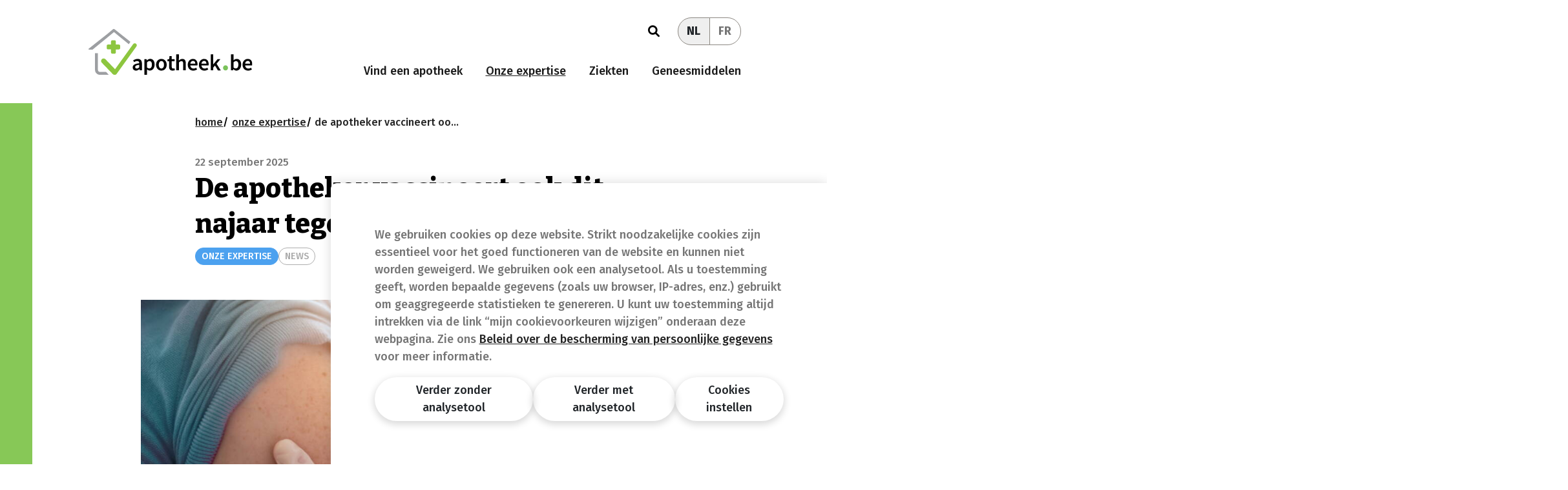

--- FILE ---
content_type: text/html; charset=utf-8
request_url: https://www.apotheek.be/Pharmacy/Article/de-apotheker-vaccineert-ook-dit-najaar-tegen-griep~987
body_size: 13972
content:


<!DOCTYPE html>
<html lang="nl">
<head>
    <meta charset="utf-8" />
    <meta name="viewport" content="width=device-width, initial-scale=1.0" />
 <meta name="description" content="De infectie is verre van onschuldig want de complicaties kunnen zeer ernstig zijn, zeker bij kwetsbare mensen. Laat je beschermen! Je vaccin ligt voor je klaar bij de apotheek. Je hebt geen voorschrift nodig en je griepvaccin kan ook toegediend worden bij heel veel apotheken." />     
    <meta property="og:url"                    content="http://www.apotheek.be/Pharmacy/Article/de-apotheker-vaccineert-ook-dit-najaar-tegen-griep~987" />
    <meta property="og:type"                   content="article" />
    <meta property="og:title"                  content="De apotheker vaccineert ook dit najaar tegen griep " />
    <meta property="og:description"            content="De infectie is verre van onschuldig want de complicaties kunnen zeer ernstig zijn, zeker bij kwetsbare mensen. Laat je beschermen! Je vaccin ligt voor je klaar bij de apotheek. Je hebt geen voorschrift nodig en je griepvaccin kan ook toegediend worden bij heel veel apotheken." />
    <meta property="og:image"                  content="https://wwwcontent.apotheek.be/files/cb1c7048-5996-46a7-bbec-03a6ac43cf24" />
    <meta property="article:published_time"    content="22/09/2025 00:00:00" />
    <meta property="article:modified_time"     content="15/11/2025 15:26:31" />
    <meta property="article:section"           content="Health" />

    <title>De apotheker vaccineert ook dit najaar tegen griep  | Apotheek.be</title>
    <link rel="stylesheet" href="/lib/bootstrap/css/bootstrap.min.css" />
    <link rel="stylesheet" href="/lib/font-awesome/css/all.css">
    <link rel="stylesheet" href="/css/site.css?v=JhNQb90lVt02Nn5u-AxRmfLqU2DbUOy-rSyB9jJap00" />
    <link rel="stylesheet" href="/css/apotheekbe-font.css?v=rE7hyylPofzlnsO52ylj8zQoZwwjeu8JPANhrzDP8N4" />
    <link rel="stylesheet" href="/css/components/quote.css?v=il6uc88PYlMTvMkWCwl9mVffzpidxudV31wxfZaqCfk" />
    <link rel="stylesheet" href="/css/components/article-cta.css?v=3XVOgfxXYH68xmcRvZ9gaV-TwKh61KC1-VhnEs_eAGY" />
    <link rel="stylesheet" href="/css/components/bullets.css?v=2SIzXv75-iaFUPEK3EgnLgGJck3Fvi8lM1ibgDeu1FQ" />
    <link rel="stylesheet" href="/css/components/steps.css?v=cBrkZeeZoXuZLyQ-ZW_AMEViZnEkeb9MRqIxWwx7Qw4" />
    <link rel="stylesheet" href="/css/components/links.css?v=iT2uu-b18IO1w_eczD8HMJ8Ph3bW0SoufpEi_FUK-mY" />
    <link rel="stylesheet" href="/css/components/footnote.css?v=t7ZUbS1w_KWrcSwNqj2GmL9qJJ0u7V07p8sVBJFy8Xw" />
    <link rel="stylesheet" href="/css/components/paragraph.css?v=_BmhxvzXptkhKEavY88U39RXI194OLPy-KflSHR9rCE" />
    <link rel="stylesheet" href="/css/components/faq.css?v=82DnszgoanMDK_6xu2ITD6m3ujA2x3ymoBXTUXDCabY" />
    <link rel="stylesheet" href="/css/components/highlight.css?v=xwlLRg2OynWWWt6fRiaMcSjpz67DnpEaZEXrD4nz01E" />
    <link rel="stylesheet" href="/css/components/table.css?v=_0YXj66x2CRTXN-cD0Y9iuHPXuH3UdjamblxGiX0q10" />
    <link rel="preconnect" href="https://fonts.googleapis.com">
    <link rel="preconnect" href="https://fonts.gstatic.com" crossorigin>
    <link rel="preload" as="font" href="https://fonts.googleapis.com/css2?family=Bitter:wght@800&display=swap">
    <link rel="preload" as="font" href="https://fonts.googleapis.com/css2?family=Fira+Sans:wght@400;500;700&display=swap">
    <link href="https://fonts.googleapis.com/css2?family=Bitter:wght@800&display=swap" rel="stylesheet">
    <link href="https://fonts.googleapis.com/css2?family=Fira+Sans:wght@400;500;700&display=swap" rel="stylesheet">
    <link rel="stylesheet" href="https://cdn.jsdelivr.net/npm/bootstrap-icons@1.5.0/font/bootstrap-icons.css" />

    
    <link rel="stylesheet" href="/css/pharmacist/article.css?v=5Z1Ue7jVTIyLbu4OcaGmwXJPce0DOIfYMs0NWYge-8g" />
    <link rel="stylesheet" href="/css/pathologies/detail.css?v=YqFkv9ey-_nseDnJTWJJdgszdv4s00DLiZjJfPj393s" />
    <link rel="stylesheet" href="/css/shared/pharmacylocator.css?v=q4K0H-EGYYw4tg598ngySvJQ9BJInxM9joDGxnq2oek" />
    <link rel="stylesheet" href="/css/shared/items.css?v=OlX38IJIz2wj7omS_ltdv-b1CADw17vr1zxzmgatv9M" />
    <link rel="stylesheet" href="/css/faq/index.css?v=V-1b6TtUS9ADVz51_mszlbUFMWdxRI26XuA9VfdAjSg" />

</head>
<body>
    
    
    
    <script>
        var googleAnalyticsID = 'G-4DQCFHEK51';
        var googleAnalyticsEvenWithoutCookies = true;
    </script>

    <script async src="https://www.googletagmanager.com/gtag/js?id=G-4DQCFHEK51"></script>
    
<div class="consentmodal" id="cookieconsent1" style="display: none;">
    <button class="consentmodal__slide-button" data-bs-toggle="collapse" data-bs-target="#consent-collapse"><i class="bi bi-list"></i></button>
    <div id="consent-collapse" class="consentmodal__content collapse show">
        <p style="text-align: left" class="pb-3">
            We gebruiken cookies op deze website. Strikt noodzakelijke cookies zijn essentieel voor het goed functioneren van de website en kunnen niet worden geweigerd. We gebruiken ook een analysetool. Als u toestemming geeft, worden bepaalde gegevens (zoals uw browser, IP-adres, enz.) gebruikt om geaggregeerde statistieken te genereren. U kunt uw toestemming altijd intrekken via de link &#x201C;mijn cookievoorkeuren wijzigen&#x201D; onderaan deze webpagina. Zie ons
            <a href="/Privacy">Beleid over de bescherming van persoonlijke gegevens</a>
             voor meer informatie.
        </p>
        <div class="consentmodal__buttons">
            <button type="button" class="btn btn-outline-tertiary rounded-pill border-0" onclick="setcookieconsentnecesarry()">
                Verder zonder analysetool
            </button>
            <button type="button" class="btn btn-outline-tertiary rounded-pill border-0" onclick="setcookieconsentanalystTool()">
                Verder met analysetool
            </button>
            <button type="button" class="btn btn-outline-tertiary rounded-pill border-0" onclick="goToCookieSettings()">
                Cookies instellen
            </button>
        </div>
    </div>
</div>

<div id="cookieconsent2" style="display: none">
    <div class="overlay"></div>
    <div class="consentmodalcentered" style="text-align: left">
        <button class="close-btn" onclick="closeBanner2()">&times;</button>
        <div class="container-lg d-flex flex-column d-lg-block">
            <div class="d-contents d-lg-flex gap-3 flex-row">
                <div class="col-lg-4 d-contents d-lg-block">
                    <h2 class="cookieconsent__title">Wij gebruiken cookies</h2>
                    <p class="d-none d-lg-block">Wat is een cookie? Welke cookies gebruiken we en waarom?</p>
                    <p>Lees er meer over in ons <a href="/Privacy">Cookiebeleid</a>.</p>
                    <hr class="d-block d-lg-none" />

                    <button type="button" class="btn btn-outline-tertiary rounded-pill shadow cookiesbutton d-none d-lg-block active mt-4" onclick="setAllOptional(true)" id="activateAllOptionalButton">Activeer alle optionele cookies</button>
                    <button type="button" class="btn btn-outline-tertiary rounded-pill shadow cookiesbutton d-none d-lg-block mb-5" onclick="setAllOptional(false)" id="deactivateAllOptionalButton">Desactiveer alle optionele cookies</button>
                    <button type="button" class="btn btn-outline-tertiary rounded-pill shadow pt-2 mt-3 mt-lg-0 border-0 px-3" onclick="confirmChoice()" style="order:1;">Mijn keuze bevestigen</button>
                </div>
                <div id="cookies-accordion" class="accordion col-lg-8 d-contents d-lg-block">
                    <div class="accordion-item cookie-item">
                        <div class="cookie-item__slider">
                            <label class="checkbox-wrapper">
                                <input disabled checked type="checkbox">
                                <div class="slider"></div>
                            </label>
                            <span class="activeText smallertext w-100 cookie-item__slider-text">
                                Geactiveerd
                            </span>
                            <span class="inactiveText smallertext w-100 cookie-item__slider-text">
                                Gedeactiveerd
                            </span>
                        </div>

                        <h3 class="cookie-item__title">Essentieel <span class="smallertext">(altijd verplicht)</span> <button class="cookie-chevron d-lg-none" data-bs-toggle="collapse" data-bs-target="#cookie-item-one"><i class="bi bi-chevron-down"></i></button></h3>
                        <div id="cookie-item-one" data-bs-parent="#cookies-accordion" class="cookie-item__text accordion-collapse collapse">
                            <p>Wij gebruiken cookies die technisch noodzakelijk zijn voor een vlot bezoek aan de website. Deze cookies plaatsen wij automatisch zodra u op de website komt en u kunt ze niet weigeren. We zijn wel verplicht om ze voor u op te lijsten.</p>
                            <p class="smallertext d-none d-lg-block">Doeleinde: basisdienst</p>
                        </div>
                    </div>
                    <hr class="d-block d-lg-none mt-0" />
                    <div class="accordion-item cookie-item">
                        <div class="cookie-item__slider">
                            <label class="checkbox-wrapper">
                                <input disabled checked type="checkbox">
                                <div class="slider"></div>
                            </label>
                            <span class="activeText smallertext w-100 cookie-item__slider-text">
                                Geactiveerd
                            </span>
                            <span class="inactiveText smallertext w-100 cookie-item__slider-text">
                                Gedeactiveerd
                            </span>
                        </div>

                        <h3 class="cookie-item__title">Functioneel <span class="smallertext">(altijd verplicht)</span> <button class="cookie-chevron d-lg-none" data-bs-toggle="collapse" data-bs-target="#cookie-item-two"><i class="bi bi-chevron-down"></i></button></h3>
                        <div id="cookie-item-two" data-bs-parent="#cookies-accordion" class="cookie-item__text accordion-collapse collapse">
                            <p>Als u onze website wilt gebruiken, mag u deze cookies niet weigeren. Toch plaatsen we ze pas wanneer u uw keuze bevestigd hebt.</p>
                            <p class="smallertext d-none d-lg-block">Doeleinde: basisdienst</p>
                        </div>
                    </div>
                    <hr class="d-block d-lg-none mt-0" />
                    <div class="accordion-item cookie-item">
                        <div class="cookie-item__slider">
                            <label class="checkbox-wrapper" onclick="updateButtons()">
                                <input id="googleAnalyticsCheckbox" type="checkbox">
                                <div class="slider"></div>
                            </label>
                            <span class="activeText smallertext w-100 cookie-item__slider-text">
                                Geactiveerd
                            </span>
                            <span class="inactiveText smallertext w-100 cookie-item__slider-text">
                                Gedeactiveerd
                            </span>
                        </div>

                        <h3 class="cookie-item__title">Google Analytics <button class="cookie-chevron d-lg-none" data-bs-toggle="collapse" aria-expanded="true" data-bs-target="#cookie-item-three"><i class="bi bi-chevron-down"></i></button></h3>
                        <div id="cookie-item-three" data-bs-parent="#cookies-accordion" class="cookie-item__text accordion-collapse collapse show">
                            <p>Deze cookies volgen uw bezoek en de herkomst van uw bezoek. We gebruiken ze om statistieken op te stellen waarop we ons baseren om de site te verbeteren en gebruiksvriendelijker te maken. De gegevens worden anoniem geanalyseerd.</p>
                            <p class="smallertext d-none d-lg-block">Doeleinde: statistieken</p>
                        </div>
                    </div>
                    <hr class="d-block d-lg-none mt-0" />
                </div>
            </div>
        </div>
    </div>
</div>

<link rel="stylesheet" href="/css/cookieconsent.css?v=U9i02w6Cs3hH4ZWNprK9JALawev-ueEOKfwkb0DIZSo" />
<link rel="stylesheet" href="/css/cookieconsent_apotheek.css?v=uhslPWcQSVtXmEDtApNe18TuzlCY1Ql2gdYbyVyNTPs" />

    <div class="on-search-overlay search-overlay-background">
        <div style="height:60vh;" class="bg-white"></div>
        <div style="height:40vh;" class="bg-blue"></div>

        <div class="search-overlay-background">
            <div class="no-border-on-either-side ">
                <div class="container-lg pt-4 pt-lg-5 d-flex justify-content-end">
                    <button class="btn border rounded-circle align" onclick="$('body').removeClass('search-overlay')">
                        <i class="fa-solid fa-xmark"></i>
                    </button>
                </div>
                <div class="smaller-container d-flex mx-auto flex-column">
                    <p class="h1 search-overlay-title text-center px-xl-5">Zoek je info over gezondheid of geneesmiddelen?</p>

                    <form class="search-bar-container" method="get" action="/Search">
                        <input class="search-bar" autocomplete="off" name="query" placeholder="Zoek op trefwoord" />
                        <button class="btn primary-button search-button bol" type="submit">
                            <i class="fa-solid fa-magnifying-glass"></i>
                            <span>Zoeken</span>
                        </button>
                    </form>

                    <div class="my-5">
                        <div class="goto-container">
                            <h3><small>Ga meteen naar...</small></h3>
                            <div class="row">
                                <div class="col-sm-6"><a href="/Pharmacy/Article/covid-vaccinatie-in-de-apotheek~798">COVID-vaccinatie in de apotheek</a></div>
                                <div class="col-sm-6"><a href="/PharmacySearch">Vind een apotheek van wacht</a></div>
                                <div class="col-sm-6"><a href="/Emergencies">In geval van nood</a></div>
                                <div class="col-sm-6"><a href="/News">Nieuws</a></div>
                                <div class="col-sm-6"><a href="/FAQ">Veelgestelde vragen</a></div>
                                <div class="col-sm-6"><a href="/Medicine">Geneesmiddelen</a></div>
                            </div>
                        </div>
                    </div>
                </div>
            </div>
        </div>
    </div>

    

    <header class="no-border-on-either-side py-0">
        <div class="container-xxl">
            <nav class="navbar navbar-expand-xl navbar-light justify-content-between" style="row-gap: 1rem">
                <a class="navbar-brand" href="/">
                    <img src="/img/apotheekbe.svg" id="apotheekbeLogo" />
                </a>

                <div class="navbar-toggler btn-group ms-auto">
                    <button type="button" class="btn btn-group-item-left navbar-search-button"><i class="fa-solid fa-magnifying-glass d-block"></i></button>
                    <button class="btn btn-group-item-right" type="button" data-bs-toggle="collapse" data-bs-target="#nav" aria-controls="navbarSupportedContent" aria-expanded="false" aria-label="Toggle navigation">
                        <span class="navbar-toggler-icon"></span>
                    </button>
                </div>

                <div id="nav" class="collapse navbar-collapse justify-content-end">
                    <div class="justify-content-end">
                        <div class="d-xl-flex d-none align-items-center justify-content-end my-3">
                            <button class="navbar-search-button btn btn-link"><i class="fa-solid fa-magnifying-glass d-block"></i></button>
                            <div class="nav-item ms-4">
                                <div class="btn-group" role="group">
                                    <a class="btn btn-group-item-left btn-group-item-active" id="culture-switcher-nl" href="#">NL</a>
                                    <a class="btn btn-group-item-right btn-group-item-inactive" id="culture-switcher-fr" href="#">FR</a>
                                </div>
                            </div>
                        </div>
                        <ul id="NavItemsContainer" class="navbar-nav d-flex flex-column flex-xl-row align-items-start">
                            <li class="nav-item me-3">
                                <a class="nav-link " href="/PharmacySearch">Vind een apotheek</a>
                            </li>
                            <li class="nav-item me-3">
                                <a class="nav-link active" href="/Pharmacy">Onze expertise</a>
                            </li>
                            <li class="nav-item me-3">
                                <a class="nav-link " href="/Pathologies">Ziekten</a>
                            </li>
                            <li class="nav-item me-3 me-xl-0">
                                <a class="nav-link " href="/Medicine">Geneesmiddelen</a>
                            </li>
                            <li class="nav-item dropdown d-xl-none">
                                <a class="nav-link dropdown-toggle" href="#" data-bs-toggle="dropdown">NL</a>
                                <ul class="dropdown-menu">
                                    <li><a class="dropdown-item" id="culture-switcher-nl-mobile" href="#">NL</a></li>
                                    <li><a class="dropdown-item" id="culture-switcher-fr-mobile" href="#">FR</a></li>
                                </ul>
                            </li>
                        </ul>
                    </div>
                </div>
            </nav>
        </div>
    </header>

    <main role="main">
        





    

<div id="ArticlePane">
    <div class="header green-border-on-the-left">
        <div class="container-lg">
            <div class="smaller-container">
                <ol class="breadcrumb">
                    <li class="breadcrumb-item"><a href="/">Home</a></li>
                        <li class="breadcrumb-item"><a href="/Pharmacy">onze expertise</a></li>
                    <li class="breadcrumb-item" style="overflow:hidden;text-overflow:ellipsis;max-width:15em;">De apotheker vaccineert ook dit najaar tegen griep </li>
                </ol>

                <div class="row mb-2">
                    <p><small id="redaction-date">22 september 2025</small></p>
                    <h1 class="desktop-only mb-0">De apotheker vaccineert ook dit najaar tegen griep </h1>
                    <p class="mobile-only h1 mb-0">De apotheker vaccineert ook dit najaar tegen griep </p>
                </div>

                <div class="d-flex labels">
                        <a class="section" href="/Pharmacy">ONZE EXPERTISE</a>
                        <a href="/News">NEWS</a>
                </div>

                <div class="d-flex keywords">
                </div>
            </div>
        </div>
    </div>

    <div class="green-border-on-the-left pt-3">
        <div class="container-lg">
            <div class="col-md-10 offset-md-1">
                <div class="row">
                    <div style="z-index: -1;">
                        <img class="article-image" src="https://wwwcontent.apotheek.be/files/cb1c7048-5996-46a7-bbec-03a6ac43cf24" />
                    </div>
                </div>
            </div>
        </div>
    </div>

    <div class="article-basic-caption mb-5">
        <div id="caption" class="container-lg">
            <div class="smaller-container">
                <div class="col-11">
                    <div class="stretch-to-left-border bg-white shadow right-side-rounded">
                        <h3>De infectie is verre van onschuldig want de complicaties kunnen zeer ernstig zijn, zeker bij kwetsbare mensen. Laat je beschermen! Je vaccin ligt voor je klaar bij de apotheek. Je hebt geen voorschrift nodig en je griepvaccin kan ook toegediend worden bij heel veel apotheken.</h3>
                    </div>
                </div>
            </div>
        </div>
        <div id="border"></div>
    </div>

    <div class="no-border-on-either-side no-print pb-3">
        <div class="container-lg">
            <div class="smaller-container">
                <p class="share-buttons">
                    <span class="pe-3">
                        Delen
                        <button class="fa-solid fa-share-nodes" onclick="window.copyToCB(this, window.location.href, 'top'); return false;" type="button"></button>
                        <a target="_blank" class="fa-brands fa-facebook-f" href="https://www.facebook.com/sharer/sharer.php?u=https://www.apotheek.be/Pharmacy/Article/de-apotheker-vaccineert-ook-dit-najaar-tegen-griep~987&amp;src=sdkpreparse"></a>
                        <a target="_blank" class="fa-regular fa-envelope" href="mailto:?body=https://www.apotheek.be/Pharmacy/Article/de-apotheker-vaccineert-ook-dit-najaar-tegen-griep~987"></a>
                    </span>
                    <span>
                        Print
                        <button class="fa-solid fa-print" onclick="window.print(); return false;"></button>
                    </span>
                    
                </p>
            </div>
        </div>
    </div>

    <div class="content no-border-on-either-side py-5">
        <div class="container-lg">
            <div class="smaller-container">


                <div id="ArticleBodyDesktop" class="mt-4">
                    

    <div id="c1">
                

<div class="container-small">
    <div class="paragraph">
        <h2 class="paragraph__title" for="Title"></h2>
        <div class="paragraph__text">
            <p>Hoge koorts, rillingen, je onwel en moe voelen, spierpijn, hoofdpijn... Doen deze symptomen je aan iets denken? Hebben ze er al voor gezorgd dat je dagenlang aan je bed gekluisterd was? &nbsp;Dan heb je wellicht al eens griep gehad. <a href="https://www.apotheek.be/Pharmacy/Article/griep-is-geen-onschuldige-infectie~638">Een allesbehalve onschuldige infectie</a>. En je blijft er deze winter liefst van bespaard!</p>
<p>We doen het ieder jaar opnieuw: je eraan herinneren dat er niets beter is dan je te laten vaccineren en zorgvuldige <a href="https://www.apotheek.be/Pharmacy/Article/griep-is-geen-onschuldige-infectie~638">hygi&euml;nemaatregelen</a> te nemen (zoals regelmatig je handen wassen wegwerpzakdoekjes gebruiken en thuisblijven als je je ziek voelt, ...) om jezelf en je omgeving te beschermen tegen griep. Dit advies is extra belangrijk voor de meest kwetsbaren onder ons zoals chronisch zieken, zwangere vrouwen en ouderen. Bij deze mensen kunnen griepcomplicaties heel ernstig (longontsteking, bronchitis en bronchiolitis) of zelfs dodelijk zijn. Griep kan ook bepaalde chronische ziekten, zoals <a href="https://www.apotheek.be/Pharmacy/Article/beter-leven-met-diabetes~967">diabetes</a>, verergeren.</p>
<h2>Moet jij je laten vaccineren tegen griep?</h2>
<p>De Hoge Gezondheidsraad beveelt vaccinatie aan voor:</p>
<ul>
<li>iedereen vanaf 65 jaar,</li>
<li>personen die verblijven in een woonzorgcentrum of in een andere zorgvoorziening,</li>
<li>alle zwangere vrouwen, ongeacht het trimester van de zwangerschap,</li>
<li>personen met immuunstoornissen of die lijden aan een (onderliggende) chronische aandoening,</li>
<li>Personen met een BMI &ge; 40,</li>
<li>kinderen van 6 maanden tot 18 jaar die langdurig asperinetherapie krijgen,</li>
<li>personen die werkzaam zijn in de zorgsector,</li>
<li>personen die samenwonen met
<ul>
<li>risicopersonen,</li>
<li>kinderen jonger dan 6 maanden waarvan de moeder geen griepvaccin heeft gekregen tijdens de zwangerschap.</li>
</ul>
</li>
</ul>
<h2><strong>Van griepvaccin tot griepvaccinatie bij de apotheek </strong></h2>
<p>Wist je dat je het griepvaccin <a href="https://www.apotheek.be/Pharmacy/Article/moet-je-je-laten-vaccineren-tegen-griep~653">rechtstreeks bij je apotheker</a> kunt krijgen, zonder voorschrift van je arts?&nbsp; Bovendien wordt het vaccin <strong>grotendeels terugbetaald </strong>als je tot een van de risicogroepen behoort (zie hierboven) of als je tussen 50 en 65 jaar jong bent.</p>
<blockquote>
<p>Je kunt het vaccin niet alleen bij je huisarts maar ook bij de apotheek laten toedienen. </p>
</blockquote>
<p>Je laten vaccineren tegen griep is heel eenvoudig. Je kunt het vaccin niet alleen bij je huisarts maar ook bij <strong>de apotheek</strong> laten toedienen.&nbsp; Net zoals bij de <a href="https://www.apotheek.be/Pharmacy/Article/covid-booster-nu-verkrijgbaar-in-de-apotheek~957">COVID-19 vaccinatie</a> hebben de apothekers die het vaccin toedienen een speciale opleiding gevolgd. <span data-teams="true"><span class="ui-provider a b c d e f g h i j k l m n o p q r s t u v w x y z ab ac ae af ag ah ai aj ak" dir="ltr">Als je nog niet gevaccineerd bent tegen COVID-19 maar dat wel&nbsp; nog van plan bent, beveelt de Hoge Gezondheidsraad gelijktijdige vaccinatie tegen beide infecties aan.&nbsp;</span></span></p>
<h2><strong>Een vaccinerende apotheek vinden</strong></h2>
<p>Niet alle apotheken bieden vaccinaties aan. Controleer of je geprefereerde apotheek deze dienst aanbiedt en zo ja, check ook de details (met of zonder afspraak, openingstijden, ...). Om een vaccinerende apotheker te vinden, ga je naar onze rubriek <a href="https://www.apotheek.be/PharmacySearch">"vind een apotheek"</a> en vink je de optie <strong>"griepvaccinatie"</strong> aan vooraleer je start met de zoekopdracht. In &eacute;&eacute;n oogopslag zal je zien welke apotheken griepvaccinaties aanbieden in de buurt van het adres dat je hebt opgegeven.</p>
<h2><strong>Vraag raad aan je apotheker</strong></h2>
<p>Als je niet zeker weet of jij je best laat vaccineren of als je<a href="https://www.pharmacie.be/Pharmacy/Article/griepvaccinatie-wie-wanneer-en-waarom~980"> vragen</a> hebt over griep of <a href="https://www.apotheek.be/Pharmacy/Article/hoe-worden-griepvaccins-gemaakt~658">het vaccin</a>, vraag dan zeker advies aan je apotheker. Hij of zij neemt de tijd om je vragen te beantwoorden.</p>
        </div>
    </div>
</div>

    </div>

                </div>


                <hr />
                <p>Laatst gewijzigd op &nbsp;<strong>15/11/2025</strong></p>
                <p class="only-print pt-3 d-flex justify-content-between">
                    <span>&copy; APB 2026</span>
                    <span>Verantwoordelijke uitgever: Nicolas Echement</span>
                </p>
            </div>
        </div>
    </div>
</div>




    <div id="related-articles" class="no-border-on-either-side mt-4">
        <div class="container-lg">
            <div class="d-flex">
                <h2 class="mb-4">Lees ook ...</h2>
            </div>
            <div class="row">
                    

<div class="mb-4 col-sm-6 col-xl-4 ">
    <div class="pb-3">
        <a class="item" href="/Pharmacy/Article/griep-is-geen-onschuldige-infectie~638">
            <div class="item-image-container">
                <img class="item-image" src="https://wwwcontent.apotheek.be/files/474a5d26-cd29-4009-86be-c8aa7b13ebf4" alt="Griep is geen onschuldige infectie">

                    <span class="item-label">Ziekten</span>
            </div>
            <div class="item-body">
                <h3 class="item-title">Griep is geen onschuldige infectie</h3>
                <p class="item-intro">Het griepvirus maakt elk jaar tal van slachtoffers in ons land. Nochtans bestaat er een eenvoudige en effici&#xEB;nte manier om je er tegen te beschermen: griepvaccinatie.</p>
                <span class="read-more-link mt-auto">Lees meer</span>
            </div>
        </a>
    </div>
</div>


                    

<div class="mb-4 col-sm-6 col-xl-4 ">
    <div class="pb-3">
        <a class="item" href="/Pharmacy/Article/griepvaccinatie-wie-wanneer-en-waarom~980">
            <div class="item-image-container">
                <img class="item-image" src="https://wwwcontent.apotheek.be/files/0ecf60d8-8a89-4791-a94a-7d7cff931cf0" alt="Griepvaccinatie: wie, wanneer en waarom?">

                    <span class="item-label">Magazine</span>
            </div>
            <div class="item-body">
                <h3 class="item-title">Griepvaccinatie: wie, wanneer en waarom?</h3>
                <p class="item-intro">Vaccinatie tegen griep wordt aanbevolen voor bepaalde groepen. Weet jij wie, wanneer en waarom gevaccineerd moet worden?  </p>
                <span class="read-more-link mt-auto">Lees meer</span>
            </div>
        </a>
    </div>
</div>


                    

<div class="mb-4 col-sm-6 col-xl-4 ">
    <div class="pb-3">
        <a class="item" href="/Pharmacy/Article/5-tips-om-luchtweginfecties-te-bestrijden~997">
            <div class="item-image-container">
                <img class="item-image" src="https://wwwcontent.apotheek.be/files/7458a5b3-ff09-4e3b-835c-072e62f51004" alt="5 tips om luchtweginfecties te bestrijden">

                    <span class="item-label">Onze expertise</span>
            </div>
            <div class="item-body">
                <h3 class="item-title">5 tips om luchtweginfecties te bestrijden</h3>
                <p class="item-intro">De seizoenswisseling brengt altijd een aantal ziekten en luchtweginfecties met zich mee. Verkoudheid, keelpijn, hoesten, griep ... Wist je dat je met een paar eenvoudige tips de verspreiding van deze infecties kunt beperken? Een nieuwe campagne zet ze in de kijker.</p>
                <span class="read-more-link mt-auto">Lees meer</span>
            </div>
        </a>
    </div>
</div>


                    

<div class="mb-4 col-sm-6 col-xl-4 ">
    <div class="pb-3">
        <a class="item" href="/Pharmacy/Article/vaccinatie-feiten-en-fabels~1133">
            <div class="item-image-container">
                <img class="item-image" src="https://wwwcontent.apotheek.be/files/badef1f4-8637-4313-aec1-59c47ebaf4f3" alt="Vaccinatie: feiten en fabels   ">

                    <span class="item-label">Magazine</span>
            </div>
            <div class="item-body">
                <h3 class="item-title">Vaccinatie: feiten en fabels   </h3>
                <p class="item-intro">Tijdens de coronapandemie is er van alles gezegd en geschreven over vaccinatie tegen COVID-19 en vaccins in het algemeen. Hoewel de pandemie nu tot het verleden behoort, zijn de mythes over vaccinatie de wereld nog niet uit... Wij helpen je de feiten van de fabels te onderscheiden, zodat je een weloverwogen keuze kunt maken over je al dan niet te laten vaccineren dit najaar.   </p>
                <span class="read-more-link mt-auto">Lees meer</span>
            </div>
        </a>
    </div>
</div>


                    

<div class="mb-4 col-sm-6 col-xl-4 ">
    <div class="pb-3">
        <a class="item" href="/Pharmacy/Article/griep-het-is-nog-niet-te-laat-om-je-te-laten-vaccineren~816">
            <div class="item-image-container">
                <img class="item-image" src="https://wwwcontent.apotheek.be/files/73337ea9-f8ed-4632-bf47-9c2a00998d54" alt="Griep: het is nog niet te laat om je te laten vaccineren!">

                    <span class="item-label">Onze expertise</span>
            </div>
            <div class="item-body">
                <h3 class="item-title">Griep: het is nog niet te laat om je te laten vaccineren!</h3>
                <p class="item-intro">Het is al winters koud, maar van een griepepidemie zijn we voorlopig gespaard gebleven. Dat is niet abnormaal, de grieppiek valt doorgaans later in het winterseizoen. Behoor je tot een risicogroep en wil je van het vervelende virus gespaard blijven?  laat je dan vaccineren. Het is nog niet te laat!</p>
                <span class="read-more-link mt-auto">Lees meer</span>
            </div>
        </a>
    </div>
</div>


            </div>
        </div>
    </div>

<div class="pt-4"><div class="green-border-on-the-right mb-5" id="pharmacy-locator">
    <div class="d-flex flex-wrap container-lg pt-xl-3">
        <div class="pharmacy-locator-map-container col-12 col-xl-auto pt-xl-5">
            <img class="pharmacy-locator-map shadow-blue" style="border-radius:1rem;" src="/img/map_thumbnail.jpg" />
        </div>

        <div class="pharmacy-locator-body-container col pb-4">
            <div class="pharmacy-locator-body-wrapper stretch-to-right-border bg-grey-50">
                <div class="pharmacy-locator-body ms-xl-5 mt-xl-2 mt-4">
                    <h2>Vind een apotheek</h2>
                    <p class="pb-3" style="max-width:550px;">Heb je een vraag over je gezondheid of je medicatie? Vraag advies aan een apotheker in je buurt.</p>
                    <form method="post" class="d-flex flex-wrap align-items-center mb-3 gx-3 gy-1">
                        <a id="hForm" href="/PharmacySearch?handler=Pharmacies" hidden></a>
                        <a id="hAddress" href="/PharmacySearch?handler=Address" hidden></a>
                        <a id="hSaveCookie" href="/PharmacySearch?handler=WriteCookie" hidden></a>

                        <div id="search-bar">
                            <input id="pharmacySearchInput" v-model="address" v-on:keydown.enter.prevent="SubmitForm()" class="bg-white w-100" placeholder="Jouw adres, postcode of plaats" autocomplete="off" />
                            <label v-if="showOpenData && !onDuty" id="nowOpenFilter" class="bg-grey h-100 d-flex align-content-center">
                                <input v-model="nowOpen" type="checkbox" id="openFilter" />
                                <div class="pharmacy-open-closed">
                                    <i class="fas fa-circle open"></i>
                                    <span>Nu open</span>
                                </div>
                            </label>

                            <label v-else id="onDutyFilter" class="h-100 d-flex align-content-center">
                                <input @change="DutyHasChanged()" v-model="onDuty" type="checkbox" id="dutyFilterOnHome" />
                                <div class="pharmacy-on-duty">
                                    <i class="icon-van-wacht me-2 duty"></i>
                                    <span class="filterInSearch">VAN WACHT</span>
                                </div>
                            </label>
                        </div>

                        <div class="d-flex flex-wrap gx-4">
                            <button @click="SubmitForm()" class="btn primary-button me-3" type="button">
                                <i class="fa-solid fa-magnifying-glass"></i>
                                <span>Zoeken</span>
                            </button>
                            <button type="button" @click='GetGeoLocationAndAddress()' class="btn btn-link text-black" style="white-space:nowrap">Gebruik mijn locatie</button>
                        </div>

                        <div class="d-flex flex-wrap mt-3 gx-4">
                            <label v-for="(item,index) in serviceFilters" :class="['custom-checkbox', 'text-nowrap', item.code + '-connector', item.code+'-class']">
                                <input @change="ServiceHasChanged(item.code)" :checked="checkedServiceFilters.includes(item.code)" :value="item.code" type="checkbox" class="custom-filter " />
                                <span>{{item.desc}}</span>
                            </label>
                        </div>
                    <input name="__RequestVerificationToken" type="hidden" value="CfDJ8A9Hh1bqgT1DkBxDZLQV_2aqV2AXW9MaLmWkzZRtt2Dz-7ofOCDhhbXFZwK6Mq4UGZiu_D2U2GlY7cOX7PlfOjli39YTn4P5kfPPsyRAJrWsuH5QPf9wFxtZsc18KqzOD1biPTgBrdjpUgmUhU-fD4I" /></form>
                    <p class="pb-3" v-if="!address && activeSearchResults.length" style="max-width:550px;">Recent door jou geraadpleegde apotheken</p>
                    <input name="__RequestVerificationToken" type="hidden" value="CfDJ8A9Hh1bqgT1DkBxDZLQV_2aqV2AXW9MaLmWkzZRtt2Dz-7ofOCDhhbXFZwK6Mq4UGZiu_D2U2GlY7cOX7PlfOjli39YTn4P5kfPPsyRAJrWsuH5QPf9wFxtZsc18KqzOD1biPTgBrdjpUgmUhU-fD4I" />
                    <div class="pharmacy-search-results-no-background-on-detail">
                        <div v-if="activeSearchResults.length" class="accordion accordion-flush pharmacy-search-results w-100" id="pharmacy-search-results-accordion">
                            <div v-for="(item, index) in activeSearchResults" class="accordion-item">
                                <div class="accordion-header">
                                    <div class="pharmacy-search-result-accordion-button d-flex flex-wrap align-items-start gx-4 gy-2 collapsed" type="button" data-bs-toggle="collapse" :data-bs-target="ReturnApbId(item.apbNumber,true)" @click="ToggleAccordion(item.apbNumber)">
                                        <div class="me-auto">
                                            <h3>{{item.name}}</h3>
                                            <span class="grey">{{item.address}}</span>
                                        </div>
                                        <div class="d-flex align-items-center">
                                            <div v-if="item.pharmacyOpenInfo.extraDutyInfo" class="pharmacy-status__extra-info">{{item.pharmacyOpenInfo.extraDutyInfo}}</div>
                                            <div v-if="item.pharmacyOpenInfo != null" class="pharmacy-status">
                                                <span v-if="item.pharmacyOpenInfo.statusDescription" class="pharmacy-status__badge" v-bind:class="item.pharmacyOpenInfo.statusDescription.toLowerCase()">
                                                    {{item.pharmacyOpenInfo.statusDescription.toUpperCase()}}
                                                </span>
                                                <span v-if="item.pharmacyOpenInfo.extraInfo" class="pharmacy-status__info">{{item.pharmacyOpenInfo.extraInfo}}</span>
                                            </div>
                                        </div>
                                    </div>
                                </div>
                                <div :id="ReturnApbId(item.apbNumber, false)" class="accordion-collapse collapse mb-3 pharmacy-accordion-card" data-bs-parent="#pharmacy-search-results-accordion">
                                    <div class="accordion-body row position-relative bg-grey">
                                        <div v-if="!item.isRestricted && !isDutyTime" class="w-100 d-flex flex-wrap align-items-center pb-4">
                                            <a class="read-more-link me-3 text-nowrap" :href="'https://www.google.com/maps/dir/?api=1&destination='+item.latLongDest" target="_blank">Routebeschrijving</a>
                                            <span class="grey">{{item.addressDesc}}</span>
                                        </div>

                                        <div class="pharmacy-search-result-container">
                                            <div class="left my-2 d-flex flex-column">
                                                <div class="mb-4">
                                                    <div v-if="!item.isDutyCircle" class="d-flex flex-wrap align-items-center gx-4 gy-2">
                                                        <h3 class="mb-0">Openingsuren</h3>
                                                        <div v-if="item.pharmacyOpenInfo != null || item.openingHours != null && item.openingHours.length" class="pharmacy-status">
                                                            <span class="pharmacy-status__badge" v-bind:class="item.pharmacyOpenInfo.statusDescription.toLowerCase()">{{item.pharmacyOpenInfo.statusDescription.toUpperCase()}}</span>
                                                        </div>
                                                    </div>

                                                    <span v-if="item.pharmacyOpenInfo?.extraInfo" class="pharmacy-status__info">{{item.pharmacyOpenInfo.extraInfo}}</span>
                                                </div>
                                                <div v-if="(item.OnDuty && isDutyTime) || item.isDutyCircle" class="bg-grey d-flex justify-content-center mb-4">
                                                    <div>
                                                        <span class="fa-stack me-2" style="font-size:0.6em">
                                                            <i class="fa-solid fa-certificate fa-stack-2x" style="color:#4CA1EF"></i>
                                                            <i class="fa-solid fa-exclamation fa-stack-1x" style="color:#fff"></i>
                                                        </span>
                                                    </div>
                                                    <small v-if="item.isDutyCircle" class="grey align-self-center me-4">Tijdens de nacht staan de apothekers van wacht ter beschikking voor alle dringende geneesmiddelen.</small>
                                                    <small v-else class="grey align-self-center me-4">Momenteel van wacht. Tijdens de nacht staan de apothekers van wacht ter beschikking voor alle dringende geneesmiddelen.</small>
                                                </div>

                                                <table v-if="!item.isDutyCircle" class="table table-borderless opening-hours-table mb-3">
                                                    <tbody>
                                                        <tr>
                                                            <th>maandag</th>
                                                            <template v-if="item.openingHours.length">
                                                                <td class="grey">{{item.openingHours[0].open1}}</td>
                                                                <td v-if="!item.showOnlyOneColumn" class="grey">{{item.openingHours[0].open2}}</td>
                                                            </template>
                                                            <td v-else class="grey px-4" rowspan="7">Contacteer de apotheek voor haar openingsuren</td>
                                                        </tr>
                                                        <tr>
                                                            <th>dinsdag</th>
                                                            <template v-if="item.openingHours.length">
                                                                <td class="grey">{{item.openingHours[1].open1}}</td>
                                                                <td v-if="!item.showOnlyOneColumn" class="grey">{{item.openingHours[1].open2}}</td>
                                                            </template>
                                                        </tr>
                                                        <tr>
                                                            <th>woensdag</th>
                                                            <template v-if="item.openingHours.length">
                                                                <td class="grey">{{item.openingHours[2].open1}}</td>
                                                                <td v-if="!item.showOnlyOneColumn" class="grey">{{item.openingHours[2].open2}}</td>
                                                            </template>
                                                        </tr>
                                                        <tr>
                                                            <th>donderdag</th>
                                                            <template v-if="item.openingHours.length">
                                                                <td class="grey">{{item.openingHours[3].open1}}</td>
                                                                <td v-if="!item.showOnlyOneColumn" class="grey">{{item.openingHours[3].open2}}</td>
                                                            </template>
                                                        </tr>
                                                        <tr>
                                                            <th>vrijdag</th>
                                                            <template v-if="item.openingHours.length">
                                                                <td class="grey">{{item.openingHours[4].open1}}</td>
                                                                <td v-if="!item.showOnlyOneColumn" class="grey">{{item.openingHours[4].open2}}</td>
                                                            </template>
                                                        </tr>
                                                        <tr>
                                                            <th>zaterdag</th>
                                                            <template v-if="item.openingHours.length">
                                                                <td class="grey">{{item.openingHours[5].open1}}</td>
                                                                <td v-if="!item.showOnlyOneColumn" class="grey">{{item.openingHours[5].open2}}</td>
                                                            </template>
                                                        </tr>
                                                        <tr>
                                                            <th>zondag</th>
                                                            <template v-if="item.openingHours.length">
                                                                <td class="grey">{{item.openingHours[6].open1}}</td>
                                                                <td v-if="!item.showOnlyOneColumn" class="grey">{{item.openingHours[6].open2}}</td>
                                                            </template>
                                                        </tr>
                                                    </tbody>
                                                </table>
                                            </div>

                                            <div v-if="!item.isDutyCircle" class="contact-details mb-4 mb-xl-0">
                                                <div class="left mb-2 gap-2">
                                                    <div v-if="(item.onDuty || item.pharmacyDutyInfo != null) && isOutsideBusinessHours">
                                                        <button type="button" class="btn quaternary-button text-nowrap tel d-block d-md-none" @click='OpenPopUp(item)'>
                                                            <i class="icon-phone me-1"></i>{{item.phone}}
                                                        </button>
                                                        <div v-if="item.phone"><a class="btn quaternary-button text-nowrap tel d-none d-md-block" :href="'tel:'+item.phone"><i class="icon-phone me-1"></i> {{item.phone}}</a></div>
                                                    </div>
                                                    <div v-if="!((item.onDuty || item.pharmacyDutyInfo != null) && isOutsideBusinessHours) && item.phone"><a class="btn quaternary-button text-nowrap tel" :href="'tel:'+item.phone"><i class="icon-phone me-1"></i> {{item.phone}}</a></div>
                                                    <div v-if="item.email"><a class="btn quaternary-button text-nowrap e-mail-connector" :href="'mailto:'+item.email"><i class="fa-regular fa-envelope me-1"></i> e-mail</a></div>
                                                    <div v-if="item.websiteUrl"><a class="btn quaternary-button text-nowrap website-connector" :href="item.websiteUrl" target="_blank"><i class="icon-globe me-1"></i> website</a></div>
                                                </div>
                                                <div class="right mb-2 gap-2">
                                                    <div v-if="item.appointmentsUrl"><a class="btn primary-button text-nowrap appointment-connector" :href="item.appointmentsUrl" target="_blank">Boek een afspraak</a></div>

                                                    <div v-if="item.webShopUrlAdvanced || item.webshopUrl"><a class="btn primary-button text-nowrap webshop-connector" :href="GetWebShopUrlAdvancedAndFallBack(item.webShopUrlAdvanced,item.webshopUrl)" target="_blank">Webshop</a></div>
                                                </div>
                                            </div>

                                            <div class="right my-2 d-flex flex-column">
                                                <div v-if="!item.isDutyCircle">
                                                    <h3 class="mb-3">Diensten beschikbaar in de apotheek</h3>
                                                    <p v-if="item.services.length" class="services">
                                                        <span class="service" v-for="service in item.services.slice(0,8)" v-bind:class="{ bolder: service.isBold}">{{service.desc}}</span>
                                                    </p>
                                                </div>

                                                <div v-if="!item.isDutyCircle" class="mb-4">
                                                    <p class="mb-4">Voor persoonlijk advies geef je best altijd de voorkeur aan een contact in de apotheek. Indien je dat wenst, kan je bij sommige apotheken ook:</p>
                                                    <div>
                                                        <p class="black mb-2 hanging-icon font-size-regular"><i class="far fa-circle-check green"></i>Een afspraak maken</p>
                                                        <p class="black mb-2 hanging-icon font-size-regular"><i class="far fa-circle-check green"></i>Rechtstreeks een geneesmiddel of gezondheidsproduct reserveren</p>
                                                        <p v-if="item.websiteUrl" class="black mb-2 hanging-icon font-size-regular"><i class="far fa-circle-check green"></i>Doorklikken naar de website</p>
                                                    </div>
                                                </div>

                                                <div v-if="item.isDutyCircle" class="py-4">
                                                    <div class="col-12 col-xl-auto" v-if="item.phone">
                                                        <a class="btn quaternary-button" :href="'tel:'+item.phone">{{item.phone}}</a>
                                                    </div>
                                                    <p>In sommige zones van het land moet je naar een specifiek telefoonnumer bellen om te weten welke apotheek er nachtwacht heeft (zonaal tarief)</p>
                                                </div>
                                            </div>
                                        </div>
                                    </div>
                                </div>
                            </div>
                        </div>
                        <pagination v-on:page="page" :count="pageCount"></pagination>
                    </div>
                </div>
            </div>
        </div>
    </div>

    <div class="modal fade" id="warningModal"  v-if="popUpOpen">
        <div class="modal-dialog modal-dialog-centered m-0">
            <div class="modal-content p-4 pb-0 text-center">
                <div class="accordion-item " style="border: none;">
                    <div class="accordion-header">
                        <div class="pharmacy-search-result-accordion-button d-flex flex-wrap align-items-start gx-4 gy-2" type="button" data-bs-toggle="collapse">
                            <div class="me-auto">
                                <h3>{{popUpItem?.name}}</h3>
                                <span class="grey" style="font-size: .9rem; font-weight: 400;">{{popUpItem?.address}}</span>
                            </div>
                            <div class="d-flex align-items-center">

                                <div v-if="popUpItem?.pharmacyDutyInfo != null" class="pharmacy-opening-status">
                                    <span v-if="popUpItem?.pharmacyDutyInfo.dutyDescription" class="pharmacy-duty-span">
                                        <i class="icon-van-wacht me-2"></i>
                                        <span>{{popUpItem?.pharmacyDutyInfo.dutyDescription.toUpperCase()}}</span>
                                    </span>
                                    <span v-if="popUpItem?.pharmacyDutyInfo.extraInfo" class="pharmacy-status__info">{{popUpItem?.pharmacyDutyInfo.extraInfo}}</span>
                                </div>

                                <div v-if="showOpenData && popUpItem?.pharmacyOpenInfo != null && popUpItem?.isOpen != null" class="ms-3 d-flex" :class="GetPharmacyOpenClass(popUpItem?.pharmacyOpenInfo)">
                                    <span v-if="popUpItem?.pharmacyOpenInfo.statusDescription" :class="GetPharmacyOpenSpanClass(popUpItem?.pharmacyOpenInfo.isOnBreak,popUpItem?.isOpen)">
                                        <i v-if="popUpItem?.pharmacyOpenInfo.isOnBreak===true && popUpItem?.isOpen === false" class="fas fa-circle-pause break"></i>
                                        <i v-else :class="[popUpItem?.isOpen === true ? 'open' :'closed']"></i>
                                        <span>{{popUpItem?.pharmacyOpenInfo.statusDescription.toUpperCase()}}</span>
                                    </span>
                                    <span v-if="popUpItem?.pharmacyOpenInfo.extraInfo" class="pharmacy-open-extra">{{popUpItem?.pharmacyOpenInfo.extraInfo}}</span>
                                </div>

                            </div>
                        </div>
                    </div>
                    <div class="row position-relative popupbody">
                        <div class="w-100 d-flex flex-wrap align-items-center pb-4 ">
                            <p class="text-muted small left text-start" style="font-size: 0.9rem; font-weight: 400;">
                                Bel niet naar de apotheek om te vragen of ze geopend is. Alle apothekers hier aangeduid met het blauwe label &#x2018;van wacht&#x2019; zijn zowel overdag als &#x2019;s nachts beschikbaar voor noodzakelijke geneesmiddelen en farmaceutische zorg.
                            </p>
                            <div class="mt-4 d-flex gap-2">
                            <div v-if="popUpItem?.phone"><a class="btn pop-up-tel-button text-nowrap tel-connector" :href="'tel:'+popUpItem?.phone"> {{popUpItem?.phone}}</a></div>
                            <button class="btn quaternary-button text-nowrap" type="button" data-bs-dismiss="modal">Sluiten</button>
                            </div>
                        </div>
                    </div>
                </div>
            </div>
        </div>
    </div>
</div>



<template id="pagination">
    <div class="pagination justify-content-center" v-if="pageCount > 1">
        <button class="pagination-button" v-on:click="activePage = Math.max(activePage - 1), 1;$emit('page', activePage, parameters);" v-bind:class="{disabled: activePage === 1}">
            <small class="fa-solid fa-angle-left"></small>
        </button>
        <template v-for="page in pageCount">
            <template v-if="page === 1 || page === pageCount || Math.abs(page - activePage) <= 1">
                <button class="pagination-button" v-on:click="activePage = page;$emit('page', activePage, parameters);" v-bind:class="{active: page === activePage}">{{page}}</button>
            </template>
            <template v-else-if="page === 1 || page === pageCount || Math.abs(page - activePage) <= 2">
                <button class="pagination-button d-none d-sm-block" v-on:click="activePage = page;$emit('page', activePage, parameters);" v-bind:class="{active: page === activePage}">{{page}}</button>
            </template>
            <template v-else>
                <button v-if="page === 1 || page === pageCount || Math.abs(page - activePage) <= 3" class="pagination-button disabled">&mldr;</button>
            </template>
        </template>
        <button class="pagination-button" v-on:click="activePage = Math.min(activePage + 1), pageCount;$emit('page', activePage, parameters);" v-bind:class="{disabled: activePage === pageCount}">
            <small class="fa-solid fa-angle-right"></small>
        </button>
    </div>
</template>


<script src="/js/shared/pagination-vue.js?v=jrt45ZjwTTDZYhnTxL-lD2pd0VtC6OmQY8hePoOoz7g" type="module"></script>
<script src="/js/PharmacySearchForDetail.js?v=3S9s89817mkj14yMLvkHww8_vJEE5oPzIohCIyHBoD0" type="module"></script>
<link rel="stylesheet" href="/css/shared/pharmacylocator.css?v=q4K0H-EGYYw4tg598ngySvJQ9BJInxM9joDGxnq2oek" /></div>

<a id="translation" hidden href="/Pharmacy/Article/de-apotheker-vaccineert-ook-dit-najaar-tegen-griep~986"></a>




    </main>

    <footer class="no-border-on-either-side pt-5">
        <div class="container-xxl">
            <div id="footer-links" class="d-flex flex-wrap">
                <div class="col-12 col-md-8 d-flex gap-3">
                    <div class="col">
                        <a href="/PharmacySearch">Vind een apotheek</a><br />
                        <a href="/Pharmacy">Onze expertise</a><br />
                        <a href="/Pathologies">Ziekten</a><br />
                        <a href="/Medicine">Geneesmiddelen</a><br />
                    </div>

                    <div class="col">
                        <a href="/Emergencies">In geval van nood</a><br />
                        <a href="/Contact">Contact</a><br />
                        <a href="/FAQ">Veelgestelde vragen (FAQ)</a><br />
                    </div>
                </div>

                <div class="col-12 col-md-4 mt-4 mt-md-0 d-flex">
                    <div class="col-8" id="partners">
                    </div>

                    <div class="col-4 d-flex justify-content-end" id="socials">
                        <a target="_blank" href="https://www.facebook.com/contact.apotheek.be"><i class="fa-brands fa-facebook-f"></i></a>
                    </div>
                </div>
            </div>

            <div class="row py-5">
                <div class="col-md-9 text-center text-md-start">
                    <p class="m-0">
                        <a class="otherlink text-nowrap pe-3 text-decoration-none" target="_blank" href="/Index">
                            <span class="icon-apotheek-icon position-static"><span class="path1"></span><span class="path2"></span><span class="path3"></span><span class="path4"></span></span>
                            <span class="underline">Apotheek.be</span>
                        </a>
                        <a class="otherlink text-nowrap pe-3" href="/Privacy"><span class="underline">Privacy policy</span></a>
                        <a class="otherlink text-nowrap pe-3" href="/TermsAndConditions"><span class="underline">Algemene voorwaarden</span></a>
                    </p>
                </div>
                <div class="col-md-3 text-center text-md-end">
                    <p class="m-0">
                        <span class="otherlink ps-3">
                            <span class="grey">design by</span>
                            <span class="icon-glue ps-2"><span class="path1"></span><span class="path2"></span></span>
                        </span>
                    </p>
                </div>
            </div>
        </div>
    </footer>
    <script async src="https://www.googletagmanager.com/gtag/js?id=G-4DQCFHEK51"></script>
    <script src="/js/cookieconsent.js?v=tgxN1NlmCk91QR0GIFY47PbKWZFt0ANbhlADEfLy214"></script>

    <!-- Google Tag Manager -->
    <script>
        (function (w, d, s, l, i) {
            w[l] = w[l] || []; w[l].push({
                'gtm.start':
                    new Date().getTime(), event: 'gtm.js'
            }); var f = d.getElementsByTagName(s)[0],
                j = d.createElement(s), dl = l != 'dataLayer' ? '&l=' + l : ''; j.async = true; j.src =
                    'https://www.googletagmanager.com/gtm.js?id=' + i + dl; f.parentNode.insertBefore(j, f);
        })(window, document, 'script', 'dataLayer', 'GTM-TTK7K7W');</script>
    <!-- End Google Tag Manager -->
    <!-- Google Tag Manager (noscript) -->
    <noscript>
        <iframe src="https://www.googletagmanager.com/ns.html?id=GTM-TTK7K7W"
                height="0" width="0" style="display:none;visibility:hidden"></iframe>
    </noscript>
    <!-- End Google Tag Manager (noscript) -->
    



    <script src="/lib/vuejs/vue.js"></script>
    <script src="/lib/axios-0.24.0/dist/axios.min.js"></script>
    <script src="/lib/jquery/dist/jquery.min.js"></script>
    <script src="/lib/bootstrap/js/bootstrap.bundle.min.js"></script>
    <script src="/js/site.js?v=2S1r8TK81bzQSB09UIEUxlDZbGtS3_xWMSN9tyjvC94"></script>
    <script src="/js/PharmacySearch.js?v=d62jTAYXVRZm0Z4oiyt_oDuYwTf5yaiPk8AaVykXZc4"></script>
    
</body>
</html>



--- FILE ---
content_type: text/css
request_url: https://www.apotheek.be/css/site.css?v=JhNQb90lVt02Nn5u-AxRmfLqU2DbUOy-rSyB9jJap00
body_size: 5239
content:
/*#region GENERAL */

:root {
    --shadow-blue: 0 0.1rem 0.6rem 0.1rem #4CA1EF25 !important;
    --red: #DF5346;
}

html {
    font-size: 18px;
}

@media (max-width: 330px) {
    html {
        font-size: 14px;
    }
}

@media (min-width: 768px) {
    html {
        font-size: 18px;
    }
}

@media (max-width: 500px) {
    .popup-message-desktop {
        display: none !important;
    }
    .popup-search-button-mobile {
        padding: .065rem .65rem;
    }
    .search-and-actions-desktop {
        display: none !important;
    }
}

@media (min-width: 500px) {
    .popup-message-mobile {
        display: none !important;
    }
    .search-and-actions-mobile {
        display: none !important;
    }
}

.search-and-actions-desktop {
    gap: 1rem;
}

body {
    font-family: 'Fira Sans', sans-serif;
    font-weight: 500;
    color: #232323;
    display: flex;
    flex-direction: column;
    scroll-behavior: smooth;
    -webkit-print-color-adjust: exact !important;
    print-color-adjust: exact !important;
}

html, body {
    overflow-x: hidden;
    margin: 0;
    height: 100%;
}

h1, .h1 {
    font-family: 'Bitter', serif;
    font-size: 2.1rem;
    font-weight: 800;
    margin-bottom: 2rem;
    color: black;
}

h2 {
    font-family: 'Bitter', serif;
    font-size: 1.45rem;
    font-weight: 800;
    margin-bottom: 1rem;
}

.h2 {
    font-family: 'Bitter', serif;
    font-size: 1.45rem;
    font-weight: 800;
    margin-bottom: 1.5rem;
}

h3 {
    font-family: 'Fira Sans', sans-serif;
    font-size: 1.2rem;
    margin-bottom: .8rem;
}

h4 {
    font-family: 'Fira Sans', sans-serif;
    font-size: 1.1rem;
}

@media (min-width: 768px) { /* md */
    h1 {
        font-size: 2.3rem;
        line-height: 1.35;
    }

    h2 {
        font-size: 1.8rem;
    }

    h3 {
        font-size: 1.3rem;
    }

    h4 {
        font-family: 'Fira Sans', sans-serif;
        font-size: 1.15rem;
    }
}

p {
    font-size: 1rem;
    margin-bottom: 0;
    color: #757575;
}

.bg-grey p, .bg-grey-50 p {
    color: #535353 !important;
}

a {
    color: #232323;
}

a:hover, button.btn.btn-link:hover {
    color: #C73E32;
}

.btn:disabled {
    color: gray;
    border-color: gray;
    background-color: unset;
}

label {
    font-size: 1rem;
    margin-bottom: 0.5rem;
    color: #969696;
}

small {
    font-size: .9em;
}

q {
    quotes: "“" "”" "‘" "’";
}

.whiteInput {
    background-color: white !important;
    border-color: rgb(206, 212, 218) !important;
}

input:not([type="radio"]) {
    line-height: 1.5;
    padding: .375rem .75rem;
    color: black;
    background-color: #F5F5F5;
    border: solid 2px #F5F5F5;
    font-weight: 500;
}

input:not([type="radio"]):focus-visible {
    box-shadow: 0 0 1rem -0.5rem #96969680 inset;
    outline: 0;
}

input::placeholder {
    color: #000;
    font-weight: 500;
}

input:placeholder-shown {
    text-overflow: ellipsis;
}

#apotheekbeLogo {
    height: 54px;
}

@media (min-width: 1200px) { /* lg */
    #apotheekbeLogo {
        height: 78px;
    }
}

.desktop-only {
    display: none;
}

.mobile-only {
    display: inherit;
}

@media (min-width: 1200px) {
    .desktop-only {
        display: inherit;
    }

    .mobile-only {
        display: none;
    }
}

/*#endregion */

/*#region UTILITIES */

.bg-white-50 {
    background: #FFFFFF80;
}

.bg-grey-50 {
    background: #EBEBEB80;
}

.bg-grey {
    background: #F5F5F5;
}

.bg-lightblue {
    background: #D1E6FA;
}

.bg-blue {
    background: #62B4FF;
}

.bg-darkblue {
    background: #4CA1EF;
}

.black {
    color: black;
}

.dark-grey {
    color: #696969;
}

.grey {
    color: #535353;
}

.red {
    color: var(--red);
}

.green {
    color: #87c857;
}

.shadow-blue {
    box-shadow: 0 0.1rem 0.6rem 0.1rem #4CA1EF25 !important;
}

.shadow-grey-small {
    box-shadow: 0 0.1rem 0.6rem 0.1rem #69696925 !important;
}

.underline {
    text-decoration: underline;
}

.smaller {
    font-size: .9em;
}

.font-size-regular {
    font-size: 1rem !important;
}

.regular {
    font-weight: 400 !important;
}

.bolder {
    font-weight: 500 !important;
}

.bold {
    font-weight: 900 !important;
}

.left-side-rounded {
    border-top-left-radius: 1em;
    border-bottom-left-radius: 1em;
}

.right-side-rounded {
    border-top-right-radius: 1em;
    border-bottom-right-radius: 1em;
}

.top-side-rounded {
    border-top-left-radius: 1em;
    border-top-right-radius: 1em;
}

.bottom-side-rounded {
    border-bottom-left-radius: 1em;
    border-bottom-right-radius: 1em;
}

.rounded-4 {
    border-radius: .5rem;
}

.rounded-5 {
    border-radius: 1rem;
}

*:nth-child(1) {
    --index: 1;
}

*:nth-child(2) {
    --index: 2;
}

*:nth-child(3) {
    --index: 3;
}

*:nth-child(4) {
    --index: 4;
}

*:nth-child(5) {
    --index: 5;
}

*:nth-child(6) {
    --index: 6;
}

@media print {
    .no-print {
        display: none !important;
    }
}

@media not print {
    .only-print {
        display: none !important;
    }
}
/*#endregion */

/*#region VARIOUS */

.read-more-link {
    text-decoration: underline;
}

a:hover .read-more-link {
    color: #C73E32;
}

.read-more-link::before {
    display: inline-block;
    padding-right: .35rem;
    content: '\e901';
    font-family: 'Aposites' !important;
    color: #DF5346;
    text-decoration: none;
    top: 0.1rem;
    position: relative;
}

.fa-chevron-circle-right::before {
    content: "\e901";
    font-family: 'ApoSites';
    font-weight: 500;
    position: relative;
    top: 0.1rem;
}

.intro-text {
    font-size: 1.1rem;
    font-weight: 400;
}

.tags-container {
    font-size: .8em;
    line-height: 2;
    margin-bottom: .5rem;
}

.tag {
    text-transform: uppercase;
    background: #969696;
    border-radius: 10rem;
    padding: .25em 1em;
    color: white;
}

.tag.section-tag {
    background: #4CA1EF;
}

@media (min-width: 1200px) {
    .intro-text {
        line-height: 1.8;
    }
}


.primary-badge {
    border-width: 20px;
    border-radius: 10rem;
    border: solid 2px #87c857;
    box-shadow: 0px 0px 10px -5px #87c857;
    padding: 10px 20px;
    font-weight: bold;
}

 .primary-badge:hover {
     box-shadow: 0px 0px 20px -5px #87c857;
 }

.cursor-pointer {
    cursor: pointer;
}

.hanging-icon {
    text-indent: -1em;
    margin-left: 1em;
    padding-left: 1em;
}

.hanging-icon i {
    width: 1em;
}

.share-buttons {
    float: right;
    text-align: center;
    margin: 0 -.5rem;
}

.share-buttons button, .share-buttons i, .share-buttons a {
    background: #f0f0f0;
    width: 45px;
    height: 45px;
    line-height: 45px;
    margin: 0 .5rem;
    border-radius: 10rem;
    font-size: 125%;
    color: #232323;
    border: none;
    text-decoration: none;
}

.success-tooltip .tooltip-inner {
    background: #87c857;
}

.tooltip.show {
    opacity: 1;
}

.bs-tooltip-top .tooltip-arrow::before {
    border-top-color: #87c857 !important;
}
.bs-tooltip-bottom .tooltip-arrow::before {
    border-bottom-color: #87c857 !important;
}
.bs-tooltip-end .tooltip-arrow::before {
    border-right-color: #87c857 !important;
}
.bs-tooltip-right .tooltip-arrow::before {
    border-left-color: #87c857 !important;
}

.image-copyright {
    font-size:.6rem;
    position: relative;
    top:110px;
    left:-308px;
}

/*#endregion */
/*#region BUTTONS */
.primary-button {
    color: #FFFFFF;
    background-color: #CC4B3F;
    border-color: #CC4B3F;
    border-width: 2px;
    border-radius: 10rem;
    box-shadow: 0 .2rem 0.6rem 0.1rem #4CA1EF25;
}

    .primary-button:hover {
        color: #FFFFFF;
        background-color: #DF5346;
        border-color: #DF5346;
    }

.primary-button:focus, .primary-button:active, .primary-button:active:focus {
    box-shadow: 0 0 0 0.25rem #DF534660;
}

.secondary-button {
    color: #DF5346;
    background-color: #FFFFFF;
    border-color: #DF5346;
    border-width: 2px;
    border-radius: 10rem;
    box-shadow: 0 .2rem 0.6rem 0.1rem #4CA1EF25;
}

.secondary-button:hover {
    color: #C73E32;
    border-color: #C73E32;
    background-color: #FFFFFF;
}

.secondary-button:focus, .secondary-button:active, .secondary-button:active:focus {
    box-shadow: 0 0 0 0.25rem rgba(223, 83, 70, .5);
}

.tertiary-button {
    color: #FFFFFF;
    background-color: #87c857;
    border-color: #87c857;
    border-width: 2px;
    border-radius: 10rem;
    box-shadow: 0 .2rem 0.6rem 0.1rem #4CA1EF25;
}

.tertiary-button:hover {
    color: #FFFFFF;
    background-color: #6dbf31;
    border-color: #6dbf31;
}

.tertiary-button:focus, .tertiary-button:active, .tertiary-button:active:focus {
    box-shadow: 0 0 0 0.25rem #87c85760;
}

.quaternary-button {
    color: #FFFFFF;
    background-color: #757575;
    border-color: #757575;
    border-width: 2px;
    border-radius: 10rem;
    box-shadow: 0 .2rem 0.6rem 0.1rem #77777725;
}

.quaternary-button:hover {
    color: #FFFFFF;
    background-color: #777;
    border-color: #777;
}

.quaternary-button:focus, .quaternary-button:active, .quaternary-button:active:focus {
    box-shadow: 0 0 0 0.25rem #75757560;
}

.quinary-button {
    color: #333;
    background-color: white;
    border-color: #333;
    border-width: 2px;
    border-radius: 10rem;
    box-shadow: 0 .2rem 0.6rem 0.1rem #77777725;
    font-weight: 500;
    transition: box-shadow 0s;
}

.quinary-button:hover {
    box-shadow: 0 0 0 1px #777;
}

.quinary-button:focus, .quinary-button:active, .quinary-button:active:focus {
    box-shadow: 0 0 0 0.25rem #83838360;
}

.pop-up-tel-button {
    color: #838383;
    background-color: #d9d9d9;
    border-color: #d9d9d9;
    border-width: 2px;
    border-radius: 10rem;
    box-shadow: 0 .2rem 0.6rem 0.1rem #77777725;
}

    .pop-up-tel-button:hover {
    }

    .pop-up-tel-button:focus, .pop-up-tel-button:active, .pop-up-tel-button:active:focus {
        box-shadow: 0 0 0 0.25rem #83838360;
    }

[type=button] {
    -webkit-appearance: unset;
}

/*#endregion */

/*#region BRANDED BORDERS */

.green-border-on-the-left {
    border-left: 10px solid #87c857;
    border-right: 10px solid transparent;
    padding-top: 0;
    padding-bottom: 0;
}

.green-border-on-the-right {
    border-right: 10px solid #87c857;
    border-left: 10px solid transparent;
    padding-top: 0;
    padding-bottom: 0;
}

.blue-border-on-the-left {
    border-left: 10px solid #4CA1EF;
    border-right: 10px solid transparent;
    padding-top: 0;
    padding-bottom: 0;
}

.no-border-on-either-side {
    border-left: 10px solid transparent;
    border-right: 10px solid transparent;
    padding-top: 0;
    padding-bottom: 0;
}

.stretch-to-left-border {
    margin-left: -100vw !important;
    padding-left: 100vw !important;
}

.stretch-to-right-border {
    margin-right: -100vw !important;
    padding-right: 100vw !important;
}

@media (min-width: 768px) { /*MD*/
    .smaller-container {
        flex: 0 0 auto;
        width: 83.33333333%;
        margin-left: 8.33333333%;
    }

    .green-border-on-the-left {
        border-left: 20px solid #87c857;
        border-right: 20px solid transparent;
        padding-left: 20px;
        padding-right: 20px;
    }

    .green-border-on-the-right {
        border-right: 20px solid #87c857;
        border-left: 20px solid transparent;
        padding-right: 20px;
        padding-left: 20px;
    }

    .no-border-on-either-side {
        border-left: 20px solid transparent;
        border-right: 20px solid transparent;
        padding-left: 20px;
        padding-right: 20px;
    }

    .blue-border-on-the-left {
        border-left: 20px solid #4CA1EF;
        border-right: 20px solid transparent;
        padding-left: 20px;
        padding-right: 20px;
    }

}

@media (min-width: 992px) { /* LG & XL */
    .smaller-container {
        flex: 0 0 auto;
        width: 66.66666667%;
        margin-left: 16.66666667%;
    }

    .green-border-on-the-left {
        border-left: 50px solid #87c857;
        border-right: 50px solid transparent;
        padding-left: 70px;
        padding-right: 70px;
    }

    .green-border-on-the-right {
        border-right: 50px solid #87c857;
        border-left: 50px solid transparent;
        padding-right: 70px;
        padding-left: 70px;
    }

    .no-border-on-either-side {
        border-left: 50px solid transparent;
        border-right: 50px solid transparent;
        padding-left: 70px;
        padding-right: 70px;
    }

    .blue-border-on-the-left {
        border-left: 50px solid #4CA1EF;
        border-right: 50px solid transparent;
        padding-left: 70px;
        padding-right: 70px;
    }

}

@media (min-width: 1400px) { /* XXL*/
    .green-border-on-the-left {
        border-left: 80px solid #87c857;
        border-right: 80px solid transparent;
        padding-left: 80px;
        padding-right: 80px;
    }

    .green-border-on-the-right {
        border-right: 80px solid #87c857;
        border-left: 80px solid transparent;
        padding-right: 80px;
        padding-left: 80px;
    }

    .no-border-on-either-side {
        border-left: 80px solid transparent;
        border-right: 80px solid transparent;
        padding-left: 80px;
        padding-right: 80px;
    }

    .blue-border-on-the-left {
        border-left: 80px solid #4CA1EF;
        border-right: 80px solid transparent;
        padding-left: 80px;
        padding-right: 80px;
    }

}

/*#endregion */

/*#region BRANDED BORDERS WITH GRID */

.border-grid {
    display: grid;
    width: 100%;
    grid-template-columns: 10px 0px minmax(0, 100%) 0px 10px;
    grid-template-areas: "border-left padding-left main padding-right border-right";
}

.border-grid > .border-left,
.border-grid > .padding-left,
.border-grid > .main,
.border-grid > .padding-right,
.border-grid > .border-right {
    grid-row: 1 / -1;
}

.border-grid > .border-left {
    grid-column: border-left / border-left;
}

.border-grid > .padding-left {
    grid-column: padding-left / padding-left;
}

.border-grid > .main {
    grid-column: main / main;
}

.border-grid > .padding-right {
    grid-column: padding-right / padding-right;
}

.border-grid > .border-right {
    grid-column: border-right / border-right;
}

.border-grid-2x .main * {
    pointer-events: auto;
}

.border-grid-2x .main {
    pointer-events: none;
}

@media (min-width: 768px) {
    .border-grid {
        grid-template-columns: 20px 20px minmax(0, 100%) 20px 20px;
    }
}

@media (min-width: 992px) {
    .border-grid {
        grid-template-columns: 50px 70px minmax(0, 100%) 70px 50px;
    }
}

@media (min-width: 1200px) {
    .border-grid.border-grid-2x {
        grid-template-columns: 50px 70px 1fr [center] 1fr 70px 50px;
        grid-template-areas: "border-left padding-left main main padding-right border-right";
    }

    .border-grid-2x > .main-left,
    .border-grid-2x > .main-right,
    .border-grid-2x > .main > .left,
    .border-grid-2x > .main > .right,
    .border-grid-2x > .main > .main {
        grid-row: 1 / -1;
    }

    .border-grid-2x > .main {
        grid-column: main / main;
        display: grid;
        grid-template-columns: 1fr 1fr;
        grid-template-areas: "left right";
    }

    .border-grid > .main > .main {
        grid-column: left / right;
    }

    .border-grid-2x > .main-left {
        grid-column: main-start / center;
    }

    .border-grid-2x > .main-right {
        grid-column: center / main-end;
    }

    .border-grid-2x > .main > .left {
        grid-column: left-start / left-end;
    }

    .border-grid-2x > .main > .right {
        grid-column: right-start / right-end;
    }
}

@media (min-width: 1400px) {
    .border-grid {
        grid-template-columns: 80px 80px minmax(0, 100%) 80px 80px;
    }

    .border-grid.border-grid-2x {
        grid-template-columns: 80px 80px 1fr [center] 1fr 80px 80px;
    }
}
/*#endregion */

/*#region NAVBAR */
#NavItemsContainer {
    margin: 1rem -0.5rem 1rem auto;
}

#NavItemsContainer .nav-link.active {
    text-decoration: underline;
}

#NavItemsContainer .nav-link {
    color: rgba(0,0,0,.9);
}

.btn-group-item-left {
    border-radius: 30px 0 0 30px;
    border: 1px solid #8C8882;
}

.btn-group-item-right {
    border-radius: 0 30px 30px 0;
    border: 1px solid #8C8882;
}

.btn-group-item-active, .navbar-toggler .navbar-search-button {
    background: #efefef;
    font-weight: bold;
}

.btn-group-item-inactive {
    color: #757575;
    font-weight: bold;
}

.navbar-search-button {
    text-decoration: none;
    align-items: center;
    display: none;
}

.navbar-search-button.btn-link {
    color: black;
    padding: 0;
    align-items: center;
    box-shadow: none !important;
}

.navbar-search-button:hover {
    color: #C73E32;
}

@media (min-width: 1200px) { /* lg */
    .navbar-search-button {
        display: flex;
    }
}

.navbar-toggler {
    border: none;
    padding: 0;
}

.navbar-toggler .navbar-search-button {
    display: flex;
}

/*#endregion */

/*#region FOOTER*/

footer {
    margin-top: auto;
    width: 100%;
}

#footer-links a, #partners-titel {
    text-decoration: none;
    line-height: 2;
    font-size: 1.15rem;
}

#partners a {
    color: #969696;
    text-decoration: none;
    font-size: 0.85rem;
}

#partners a:hover {
    color: unset;
}

#socials a {
    font-size: 1.3rem;
    padding: 0 .5rem;
}

/*#endregion */

/*#region LISTS */

.link-list a {
    display: list-item;
    list-style-position: inside;
    padding: .33rem 0;
    font-size: .9em;
}

.link-list a:not(:last-child) {
    border-bottom: solid 1px lightgrey;
}

.link-list a::marker {
    color: #C73E32;
    font-size: 1.2em;
}

.list-group {
    border-radius: 1rem;
}

.list-group .list-group-item-action {
    display: flex;
    justify-content: space-between;
    align-items: center;
    padding: .8rem 1.2rem;
}

@media (min-width:922px) {
    .list-group .list-group-item-action {
        padding: .8rem 1.8rem;
    }
}

.list-group .list-group-item-action::after {
    content: '\e901';
    font-family: 'Aposites';
    font-weight: 500;
    color: #DF5346;
    margin-left: .5rem;
    top: .1rem;
    position: relative;
}

ul.custom-list, ul.custom-list {
    color: #969696;
    padding-left: 1.2rem;
    width: 100%;
}

ul.custom-list ul, ul.custom-list ul {
    padding-left: 0.8rem;
    width: 100%;
}

ul.custom-list li, ul.custom-list li {
    display: flex;
    flex-wrap: wrap;
    position: relative;
}

ul.custom-list li::before, ul.custom-list li::before {
    content: '\2022';
    color: #C73E32;
    font-size: 150%;
    line-height: .5;
    padding: .3rem .8rem 0 0;
    position: absolute;
    left: -1.2rem;
}

ul.custom-list ul li::before, ul.custom-list ul li::before {
    content: '\25E6';
}

/*#endregion */

/*#region GAP */

.gx-1 {
    column-gap: .25rem;
}

.gx-2 {
    column-gap: .5rem;
}

.gx-3 {
    column-gap: 1rem;
}

.gx-4 {
    column-gap: 1.5rem;
}

.gx-5 {
    column-gap: 3rem;
}

.gy-1 {
    row-gap: .25rem;
}

.gy-2 {
    row-gap: .5rem;
}

.gy-3 {
    row-gap: 1rem;
}

.gy-4 {
    row-gap: 1.5rem;
}

.gy-5 {
    row-gap: 3rem;
}

/*#endregion */

/*#region BREADCRUMB */

.breadcrumb {
    display: flex;
    font-size: .9rem;
    padding: 1rem 0;
    text-transform: lowercase;
    border-bottom-right-radius: 1rem;
    column-gap: .3rem;
}

.breadcrumb-item {
    white-space: nowrap;
}

.breadcrumb-item + .breadcrumb-item {
    padding-left: 0;
}

.breadcrumb-item + .breadcrumb-item::before {
    color: black;
    padding-right: .3rem;
}

/*#endregion */

/*#region CUSTOM CHECKBOX */

input[type="checkbox"] {
    appearance: none;
    background: #D4CDC5;
    margin: 0;
    color: white;
    width: 1.35em;
    height: 1.35em;
    border: 0;
    padding: 0;
    display: grid;
    place-content: center;
    transition: .2s background ease-in-out;
}

input[type="checkbox"]:checked {
    background: #87c857;
}

input[type="checkbox"]:disabled {
    background: #cccccc;
}

input[type="checkbox"]::before {
    content: "\f00c";
    font-weight: 900;
    font-family: 'Font Awesome 6 Free';
    transform: scale(0);
    transition: .2s transform ease-in-out;
}

input[type="checkbox"]:checked::before {
    transform: scale(1);
}

label.custom-checkbox {
    color: black;
    display: grid;
    grid-template-columns: 1em auto;
    gap: 1em;
    margin: 0;
}

/*#endregion */

/*#region SEARCH BAR CONTAINER */

.search-bar-container {
    background: white;
    padding: 1.8rem;
    box-shadow: 0 .2rem 0.6rem 0.1rem #4CA1EF25;
    border-radius: 1rem;
    display: flex;
    flex-wrap: wrap;
    row-gap: 0.5rem;
    column-gap: 1rem;
    width: 100%;
    /*min-width: calc(214px + 1.8rem + 1.8rem)*/
}

.search-bar {
    flex-grow: 100;
    min-width: 100px;
}

.search-button {
    flex-grow: 1;
    white-space: nowrap;
    padding-left: 1rem;
    padding-right: 1rem;
}

.search-query {
    color: var(--red);
}

.search-query::before, .search-query::after {
    content: "'";
    color: black;
}

/*#endregion */

/*#region CARD */

.card {
    padding: 1.75rem;
    border: none;
    border-left: solid 1rem #e7f4dd;
    border-radius: 0 1rem 1rem 0;
}

.card-title {
    font-size: 1.6rem;
    margin-bottom: 1rem;
}

.card-body {
    padding: 0;
}

.card-body p {
    font-size: .875em;
    line-height: 1.75;
    font-weight: 500;
}

.card-body p.important {
    font-size: 1.15em;
    font-weight: 500;
    color: black;
}


/*#endregion */

/*#region PAGINATION */

.pagination {
    margin: 2rem 0;
}

.pagination-button {
    border: none;
    border-top: 1px solid #D4CDC5;
    border-bottom: 1px solid #D4CDC5;
    background: white;
    color: #969696;
    font-weight: 500;
    padding: .5rem .85rem;
    text-decoration: none;
}

.pagination-button.disabled {
    color: #D0D0D0;
}

.pagination-button.active, .pagination-button:not(.disabled):hover {
    color: black;
}

.pagination-button.disabled, .pagination-button.active {
    pointer-events: none;
}

.pagination-button:first-child {
    border-top-left-radius: 50%;
    border-bottom-left-radius: 50%;
    border-left: 1px solid #D4CDC5;
    padding-left: 1rem;
}

.pagination-button:last-child {
    border-top-right-radius: 50%;
    border-bottom-right-radius: 50%;
    border-right: 1px solid #D4CDC5;
    padding-right: 1rem;
}

/*#endregion */

/*#region TABBING */

.nav-tabs {
    border: none;
}

.nav-tabs .nav-item .nav-link {
    color: black;
    box-shadow: 0 .1rem .5rem .1rem #F0F0F0;
    border-radius: 1.5rem;
    background: white;
}

.nav-tabs .nav-item .nav-link.active {
    border: solid 2px #87c857;
}

.nav-tabs .result-count {
    color: #87c857;
}

/*#endregion */

/*#region SEARCH OVERLAY */

body:not(.search-overlay) .on-search-overlay {
    display: none;
}

body.search-overlay {
    overflow-y: hidden;
}

.on-search-overlay {
    z-index: 10000;
}

.search-overlay-background {
    position: fixed;
    width: 100%;
    height: 100%;
    top: 0;
    left: 0;
    overflow-y: auto;
}

.search-overlay-title > span {
    padding-bottom: 2rem;
}

.goto-container {
    background: white;
    box-shadow: 0 -.1rem .25rem .1rem #F0F0F0;
    padding: 2rem;
}

.goto-container a {
    display: list-item;
    list-style-position: inside;
    padding: .33rem 0;
    font-size: .9em;
}

.goto-container a::marker {
    color: #C73E32;
    font-size: 1.2em;
}

.goto-container div:nth-child(-n+5) > a {
    border-bottom: 1px solid lightgrey;
}

@media (min-width: 576px) {
    .goto-container div:nth-child(5) > a {
        border-bottom: none;
    }
}

@media (min-width : 992px) {
    .on-search-overlay .search-bar-container, .goto-container {
        margin-left: -2rem;
        width: calc(100% + 4rem);
    }
}

/*#endregion */

/*#region COOKIE CONSENT */

#cookie-consent-overlay {
    position: fixed;
    height: 100%;
    width: 100%;
    z-index: 10001;
    background: #0005;
    display: flex;
}

#consent-container {
    width: 100%;
    background: white;
    padding: 1rem 0;
    align-self: center;
}

#consent-form {
    display: flex;
    flex-direction: column;
    text-align: center;
    align-items: center;
}

/*#endregion */

/*#region CUSTOM SCROLLBAR */

.custom-scroll {
    overflow: auto;
    scrollbar-width: thin;
    scrollbar-color: #F0F0F080 white;
}

.custom-scroll::-webkit-scrollbar {
    width: 12px;
}

.custom-scroll::-webkit-scrollbar-track {
    background: white;
}

.custom-scroll::-webkit-scrollbar-thumb {
    background-color: #96969680;
    border-radius: 20px;
    border: 3px solid white;
}

/*#endregion */

/*#region PREVIEW BANNER */

.button--share {
    width: 30px;
    aspect-ratio: 1 / 1;
    line-height: 30px;
    border: none;
    font-size: 0.9rem;
    padding: 0;
    text-align: center;
    color: #777;
    background-color: white;
    border-radius: 10rem;
    font-family: 'Roboto Slab';
    transition: filter .2s;
    overflow: hidden;
}

    .button--share:hover {
        --button-foreground-color: var(--category-color, var(--primary-color));
        filter: none;
    }

/*#endregion */

--- FILE ---
content_type: text/css
request_url: https://www.apotheek.be/css/components/footnote.css?v=t7ZUbS1w_KWrcSwNqj2GmL9qJJ0u7V07p8sVBJFy8Xw
body_size: 192
content:
.footnote-box {
    border-top: solid rgb(var(--grey-light)) 1px;
    padding-top: 1rem;
    font-style: italic;
    font-size: .95rem;
    color: black;
    font-weight: 500;
    white-space: normal;
}

.footnote-box p, .footnote-box pre {
    font-size: inherit;
}


--- FILE ---
content_type: text/css
request_url: https://www.apotheek.be/css/pharmacist/article.css?v=5Z1Ue7jVTIyLbu4OcaGmwXJPce0DOIfYMs0NWYge-8g
body_size: 1389
content:
.section {
    display: inline-block;
    background-color: #969696;
    color: #FFF;
    padding: 0.3em 0.8em 0.3em 0.8em;
    text-transform: uppercase;
}

.article-image {
    max-height: 500px;
    object-fit: cover;
    width: 100%
}

.labels {
    gap: .25rem;
    margin-bottom: 2rem;
}

.labels a {
    border-radius: 10rem;
    border: solid 1px #aeaeae;
    text-decoration: none;
    padding: .125rem .5rem .1rem .5rem;
    text-transform: uppercase;
    font-size:.8rem;
    font-weight: 500;
    color: #aaa;
}

.labels a.section {
    background: #4ca1ef;
    border-color: #4ca1ef;
    color: white;
}

.keywords {
    text-transform: lowercase;
}

.keywords > a:not(:last-child) {
    margin-right: .5em;
}

.keywords > a:not(:last-child)::after {
    content: ',';
}

#ArticlePane h3 {
    line-height: 1.4;
}

#documents-title {
    margin-top: 4rem;
}

#faq-title {
    margin-top: 6rem;
}

#ArticleBodyDesktop h2, #ArticleBodyMobile h2 {
    padding-top: 1.5rem;
    margin-bottom: 1.5rem;
}

#ArticleBodyDesktop p, #ArticleBodyMobile p {
    font-size: 1em;
    margin-bottom: 1rem;
    color: #757575;
    font-weight: 400;
    line-height: 29px;
}

#ArticleBodyDesktop blockquote, #ArticleBodyMobile blockquote {
    padding-top: 1.5rem;
    padding-bottom: 1.5rem;
    margin: 0;
}

#ArticleBodyDesktop blockquote p, #ArticleBodyMobile blockquote p {
    color: #87c857;
    font-size: 1.25em;
    border-left: 10px solid #62B4FF;
    padding: .3rem 0 .3rem 1rem;
    font-family: bitter;
}

#ArticleBodyDesktop blockquote p::after, #ArticleBodyMobile blockquote p::after {
    content: close-quote;
}

#ArticleBodyDesktop blockquote p::before, #ArticleBodyMobile blockquote p::before {
    content: open-quote;
}

#ArticleBodyDesktop ul, #ArticleBodyMobile ul {
    color: #969696;
    padding-left: 1.2rem;
    width: 100%;
    font-size: 18px;
}

#ArticleBodyDesktop ul ul, #ArticleBodyMobile ul ul {
    padding-left: 18px;
}

#ArticleBodyDesktop li, #ArticleBodyMobile li {
    display: block;
    flex-wrap: wrap;
    position: relative;
}

#ArticleBodyDesktop li::before, #ArticleBodyMobile li::before {
    content: '\2022';
    color: #C73E32;
    font-size: 150%;
    line-height: .5;
    padding: .3rem .8rem 0 0;
    position: absolute;
    left: -1.2rem;
}

#ArticleBodyDesktop ul ul li::before, #ArticleBodyMobile ul ul li::before {
    content: '\25E6';
}

#ArticleBodyDesktop img, #ArticleBodyMobile img {
    max-height: 300px;
}

.article-basic-caption {
    margin-top: -100px;
    display: grid;
    width: 100%;
    grid-template-columns: 10px 0px minmax(0, 100%) 0px 10px;
    grid-template-areas: "border . main . .";
}

@media (min-width: 768px) {
    .article-basic-caption {
        grid-template-columns: 20px 20px minmax(0, 100%) 20px 20px;
    }
}

@media (min-width: 992px) {
    .article-basic-caption {
        grid-template-columns: 50px 70px minmax(0, 100%) 70px 50px;
    }
}

@media (min-width: 1400px) {
    .article-basic-caption {
        grid-template-columns: 80px 80px minmax(0, 100%) 80px 80px;
    }
}

.article-basic-caption #border {
    grid-area: border;
    background-color: #c3e4ab;
}

.article-basic-caption #caption {
    grid-area: main;
}

.article-basic-caption #caption h3 {
    margin-bottom: 0;
    padding: 2.5rem 2rem 2.5rem 0;
}

@media print {
    html, body {
        overflow: unset;
    }

    .article-image {
        width: 50%;
        max-height: 250px;
    }

    .topic-chapters img + .caption {
        margin-top: 0 !important;
    }

    #pharmacy-locator, #nav, .navbar-toggler, footer, .breadcrumb, #related-articles, .labels, .keywords, #redaction-date, .left-side {
        display: none !important;
    }

    #title-desktop {
        display: block !important;
    }

    .green-border-on-the-left {
        border-color: transparent;
    }

    .caption {
        font-size: 1.2rem;
        padding: 2.5rem 2rem 2.5rem 5vw !important;
        box-shadow: 0 .5rem 1rem rgba(0,0,0,.15) !important;
    }

    .article-basic-caption {
        margin-top: 0 !important;
        margin-bottom: 0 !important;
    }

    .article-basic-caption #border {
        background-color: transparent;
    }

    .stretch-to-left-border {
        margin-left: -1px !important;
        padding-left: 5vw !important;
        border-left: solid 1rem #e7f4dd;
    }

    #redaction-date {
        color: #c3e4ab;
    }

    .structured, #ArticlePane {
        margin-top: 1rem;
        padding-top: 0 !important;
    }

    .structured .topic-chapters {
        padding-top: 0 !important;
    }

    .structured h1 {
        padding-bottom: 1rem;
    }

    h1, h2, h3, h4, h5 {
        page-break-after: avoid;
    }

    h1, h2, h3, h4, h5, .caption, .article-image {
        page-break-inside: avoid;
    }

    @page {
        margin: 1.6cm;
    }
}


--- FILE ---
content_type: text/css
request_url: https://www.apotheek.be/css/pathologies/detail.css?v=YqFkv9ey-_nseDnJTWJJdgszdv4s00DLiZjJfPj393s
body_size: 1683
content:
.in-page-navigation-container h3 {
    font-size: 1.1rem;
}

ul.in-page-navigation {
    padding-left: 0;
    list-style-position: inside;
}

ul.in-page-navigation li {
    padding: .25rem 0;
    font-size: .9rem;
}

ul.in-page-navigation li::before {
    left: 0;
}

ul.in-page-navigation li:not(:last-child) {
    padding: .25rem 0;
    border-bottom: 1px solid lightgrey;
}

ul.in-page-navigation li > * {
    margin-left: 1.2rem;
}

.topic-chapters img {
    width: 370px;
    aspect-ratio: 370 / 240;
    object-fit: cover;
    max-width: 100%
}

.structured .topic-chapters img {
    width: 100%;
}

.topic-chapters img + .caption {
    border-left: solid 1rem #e7f4dd;
    background: white;
    border-radius: 0 1rem 1rem 0;
    padding: 1.5rem;
    margin-top: -3rem;
    z-index: 1;
    position: relative;
    width: 90%;
}

.topic-chapters h2 {
    font-size: 1.3rem;
}

.topic-chapters p {
    font-size: .9rem;
    line-height: 1.6;
}

.topic-chapter {
    margin-bottom: 3rem;
}

.medicines {
    background: #F0F0F0;
    padding: 1rem;
    display: grid;
    grid-template-columns: repeat(auto-fill, minmax(9em, 1fr));
    gap: 1.75rem;
}

.medicine {
    background: #FFF;
    min-height: 240px;
    border-radius: 1rem;
    display: flex;
    flex-direction: column;
    text-align: center;
    padding: 1rem;
}

.medicine:hover {
    box-shadow: 0 .1rem 1rem #00000028;
}

.medicine-pictogram {
    font-size: 3.5rem;
    padding: 1rem;
}

.medicine-name {
    font-size: 1.2rem;
}

.medicine-category {
    color: #969696;
    font-size: .9rem;
}

.medicine:hover .medicine-category, .medicine:hover .medicine-name, .medicine:not(:hover) .more-info-button {
    display: none;
}

#faq-title {
    margin-top: 6rem;
}

#faq-accordion .accordion-header {
    padding-top: 0;
}

#ArticleBodyDesktop h2, #ArticleBodyMobile h2 {
    padding-top: 1.5rem;
}

#ArticleBodyDesktop p, #ArticleBodyDesktop li {
    font-size: .925rem;
    font-weight: 400;
    color: #757575;
}

#ArticleBodyDesktop ul ul li::before, #ArticleBodyMobile ul ul li::before {
    content: '\25E6';
}

#ArticleBodyDesktop img, #ArticleBodyMobile img {
    max-height: 300px;
}

@media (min-width : 576px) {
    .topic-chapters h2 {
        font-size: 1.5rem;
    }

    ul.in-page-navigation {
        padding-bottom: 2rem;
    }
}

.inner-container {
    align-items: start;
}

    .inner-container > .left-side {
        margin-left: calc(-10px - 0.75rem);
        padding-left: calc(0px + 0.75rem);
        width: calc(100% + 10px + 0.75rem);
        border-left: 10px solid #87c857;
    }

    .inner-container > .right-side {
        width: 100%;
    }

.images-container {
    display: flex;
    column-gap: 1.25rem;
    padding-bottom: 2.5rem;
    margin-right: calc(-10px - 0.75rem);
    padding-right: calc(0px + 0.75rem);
    width: calc(100% + 10px + 0.75rem);
    border-right: 10px solid #4CA1EF;
}

@media (min-width : 768px) {
    .inner-container > .left-side {
        margin-left: calc(-40px - 0.75rem);
        padding-left: calc(20px + 0.75rem);
        width: calc(100% + 40px + 0.75rem);
        border-left: 20px solid #87c857;
    }

    .images-container {
        margin-right: calc(-40px - 0.75rem);
        padding-right: calc(20px + 0.75rem);
        width: calc(100% + 40px + 0.75rem);
        border-right: 20px solid #4CA1EF;
    }
}

@media (min-width : 992px) {
    .inner-container > .left-side {
        margin-left: calc(-120px - 0.75rem);
        padding-left: calc(70px + 0.75rem);
        width: calc(100% + 120px + 0.75rem);
        border-left: 50px solid #87c857;
    }

    .images-container {
        margin-right: calc(-120px - 0.75rem);
        padding-right: calc(70px + 0.75rem);
        width: calc(100% + 120px + 0.75rem);
        border-right: 50px solid #4CA1EF;
    }
}

@media (min-width : 1200px) {
    .inner-container > .left-side {
        column-gap: 1.75rem;
        margin-left: calc(-120px - 0.75rem - max(0px, (100vw - 17px - 1140px - 240px) / 2)); /* 17px is de meest gebruikte scrollbar width */
        padding-left: calc(70px + 0.75rem + max(0px, (100vw - 17px - 1140px - 240px) / 2));
        width: calc(100% + 120px + 0.75rem + max(0px, (100vw - 17px - 1140px - 240px) / 2));
        border-left: 50px solid #87c857;
    }

        .inner-container > .left-side.w-xl-33 {
            width: calc(33.3% + 120px + 0.75rem + max(0px, (100vw - 17px - 1140px - 240px) / 2));
        }

    .inner-container > .right-side.w-xl-67 {
        width: 66.7%;
    }

    .images-container {
        margin-right: calc(-120px - 0.75rem - max(0px, (100vw - 17px - 1140px - 240px) / 2)); /* 17px is de meest gebruikte scrollbar width */
        padding-right: calc(70px + 0.75rem + max(0px, (100vw - 17px - 1140px - 240px) / 2));
        width: calc(100% + 120px + 0.75rem + max(0px, (100vw - 17px - 1140px - 240px) / 2));
        border-right: 50px solid #4CA1EF;
    }
}

@media (min-width : 1400px) {
    .inner-container > .left-side {
        margin-left: calc(-160px - 0.75rem - max(0px, (100vw - 17px - 1320px - 320px) / 2)); /* 17px is de meest gebruikte scrollbar width */
        padding-left: calc(80px + 0.75rem + max(0px, (100vw - 17px - 1320px - 320px) / 2));
        width: calc(100% + 160px + 0.75rem + max(0px, (100vw - 17px - 1320px - 320px) / 2));
        border-left: 80px solid #87c857;
    }

        .inner-container > .left-side.w-xl-33 {
            width: calc(33.3% + 160px + 0.75rem + max(0px, (100vw - 17px - 1320px - 320px) / 2));
        }

    .images-container {
        margin-right: calc(-160px - 0.75rem - max(0px, (100vw - 17px - 1320px - 320px) / 2)); /* 17px is de meest gebruikte scrollbar width */
        padding-right: calc(80px + 0.75rem + max(0px, (100vw - 17px - 1320px - 320px) / 2));
        width: calc(100% + 160px + 0.75rem + max(0px, (100vw - 17px - 1320px - 320px) / 2));
        border-right: 80px solid #4CA1EF;
    }
}

@media print {
    html, body {
        overflow: unset;
    }

    .article-image {
        width: 50% !important;
        max-height: 250px !important;
    }

    #pharmacy-locator, #nav, .navbar-toggler, footer, .breadcrumb, #related-articles, .labels, .keywords, #redaction-date, .left-side {
        display: none !important;
    }

    #title-desktop {
        display: block !important;
    }

    .green-border-on-the-left {
        border-color: transparent;
    }

    .caption {
        font-size: 1.2rem;
        padding: 2.5rem 2rem 2.5rem 5vw !important;
        margin-top: -100px !important;
        box-shadow: 0 .5rem 1rem rgba(0,0,0,.15) !important;
    }

    .stretch-to-left-border {
        margin-left: -1px !important;
        padding-left: 5vw !important;
        border-left: solid 1rem #e7f4dd;
    }

    .stretch-to-right-border {
        margin-right: -1px !important;
        padding-right: 5vw !important;
        border-right: none;
    }

    .images-container {
        border: none;
        padding-bottom: 0;
    }

    #redaction-date {
        color: #c3e4ab;
    }

    .structured, #ArticlePane {
        margin-top: 1rem;
        padding-top: 0 !important;
    }

        .structured .topic-chapters {
            padding-top: 0 !important;
        }

        .structured h1 {
            padding-bottom: 1rem;
        }

    h1, h2, h3, h4, h5 {
        page-break-after: avoid;
    }

    @page {
        margin: 1.6cm;
    }
}


--- FILE ---
content_type: text/css
request_url: https://www.apotheek.be/css/cookieconsent_apotheek.css?v=uhslPWcQSVtXmEDtApNe18TuzlCY1Ql2gdYbyVyNTPs
body_size: 189
content:
@media (min-width: 992px) {
    .consentmodalcentered {
        margin-left: 50px;
        width: calc(100% - 50px);
    }
}

@media (min-width: 1400px) {
    .consentmodalcentered {
        margin-left: 80px;
        width: calc(100% - 80px);
    }
}

.consentmodalcentered .btn{
    font-weight:500;
}

.btn.btn-outline-tertiary {
    font-weight: 500;
}

--- FILE ---
content_type: text/javascript
request_url: https://www.apotheek.be/js/PharmacySearchForDetail.js?v=3S9s89817mkj14yMLvkHww8_vJEE5oPzIohCIyHBoD0
body_size: 1913
content:
import paginationComponent from "./shared/pagination-vue.js";

$(document).ready(function () {

    var elementSelectors = {
        hAddress: $('#hAddress').attr('href'),
        hForm: $('#hForm').attr('href'),
        hSaveCookie: $('#hSaveCookie').attr('href'),
        hCnk: $('#hCnk'),
        hAtc: $('#hAtc'),
        hName: $('#hName'),
    };

    var app = new Vue({
        el: '#pharmacy-locator',
        data() {
            return {
                address: '',
                onDuty: false,
                nowOpen: false,
                onDutyTouched: false,
                searchResults: [],
                showOpenData: false,
                isDutyTime: false,
                serviceFilters: [],
                checkedServiceFilters: [],
                activePage: 1,
                pageCount: 1,
                PAGE_SIZE: 5,
                popUpOpen: false,
                popUpItem: null,
            }
        },
        components: {
            pagination: paginationComponent
        },
        methods: {
            page(page) {
                app.activePage = page;
            },
            GetGeoLocationAndAddress() {
                if (navigator.geolocation) {
                    navigator.geolocation.getCurrentPosition(function (position) {
                        let lat = position.coords.latitude;
                        let long = position.coords.longitude;
                        var latLong = { lat: lat, lon: long }
                        app.GetAndSetAddress(latLong, origin);
                    });
                } else {
                    console.log("Geolocation is not supported by this browser.");
                }
            },
            GetAndSetAddress(data) {
                axios.post(
                    elementSelectors.hAddress,
                    data,
                    {
                        headers: {
                            "RequestVerificationToken": $('input[name="__RequestVerificationToken"]').val()
                        }
                    }).then(response => {
                        app.address = response.data
                        this.SubmitForm();
                    });
            },
            SubmitForm() {
                var data = {
                    query: app.address,
                    onDuty: app.onDuty,
                    nowOpen: app.nowOpen,
                    onDutyTouched: app.onDutyTouched,
                    serviceFilters: app.checkedServiceFilters,
                };
                axios.post(
                    elementSelectors.hForm,
                    data,
                    {
                        headers: {
                            "RequestVerificationToken": $('input[name="__RequestVerificationToken"]').val()
                        }
                    }).then(response => {
                        app.address = response.data.query;
                        app.onDuty = response.data.onDuty;
                        app.nowOpen = response.data.nowOpen;
                        app.searchResults = response.data.searchResults.pharmacySearchResults;
                        app.showOpenData = response.data.searchResults.showOpenData;
                        app.isDutyTime = response.data.isDutyTime;
                        app.serviceFilters = response.data.serviceFilters;
                        app.activePage = 1;
                        app.pageCount = Math.floor((response.data.searchResults.pharmacySearchResults.length + app.PAGE_SIZE - 1) / app.PAGE_SIZE);
                    });
            },
            DutyHasChanged() {
                if (app.onDuty == true)
                    app.checkedServiceFilters = [];
                app.onDutyTouched = true;
            },
            ServiceHasChanged(newFilterCode) {
                const index = this.checkedServiceFilters.indexOf(newFilterCode);

                if (index === -1) {
                    // Filter was not checked, so check it
                    this.checkedServiceFilters = [newFilterCode]
                } else {
                    // Filter was already checked, so uncheck it
                    this.checkedServiceFilters = [];
                }
                // You can also update the onDuty state as needed based on the checked filters.
                if (this.checkedServiceFilters.length !== 0) {
                    this.onDuty = false;
                }
            },
            ToggleAccordion(apbNumber) {
                const value = { Value: apbNumber };
                axios.post(
                    elementSelectors.hSaveCookie,
                    value,
                    {
                        headers: {
                            "RequestVerificationToken": $('input[name="__RequestVerificationToken"]').val(),
                        }
                    })
            },
            ReturnApbId(apbNumber, forDataBsTarget) {
                if (forDataBsTarget === true)
                    return '#pharmacy-' + apbNumber;
                return 'pharmacy-' + apbNumber;
            },
            StringHasValue(value) {
                if (value === "")
                    return false;
                return true;
            },
            PharmacyOpeningStatusClass(pharmacy) {
                if (pharmacy.pharmacyOpenInfo.isOnBreak) return "break";
                if (pharmacy.isOpen) return "open";
                else return "closed";
            },
            GetPharmacyDutyClass(pharmacyDutyInfo) {
                if (pharmacyDutyInfo.dutyDesc && pharmacyDutyInfo.extraInfo)
                    return "pharmacy-duty-in-two";
                return "pharmacy-duty-in-one";
            },
            GetPharmacyOpenClass(pharmacyOpenInfo) {
                if (pharmacyOpenInfo.openDesc && pharmacyOpenInfo.extraInfo)
                    return "pharmacy-open-in-two";
                return "pharmacy-open-in-one";
            },
            GetPharmacyOpenSpanClass(isOnBreak, isOpen) {
                var result = "pharmacy-closed-span";
                if (isOnBreak === true)
                    result = "pharmacy-break-span";
                if (isOpen === true)
                    result = "pharmacy-open-span";
                return result;
            },
            GetWebShopUrlAdvancedAndFallBack(webShopUrlAdvanced, webshopUrl) {
                if (!this.StringHasValue(webShopUrlAdvanced))
                    return webshopUrl;

                if (!$(elementSelectors.hCnk).length && !$(elementSelectors.hAtc).length && !$(elementSelectors.hName).length)
                    return webshopUrl;
                var result = webShopUrlAdvanced
                if (!$(elementSelectors.hAtc).length) {
                    result = result.replace('{ATC}', '');
                } else {
                    result = result.replace('{ATC}', $(elementSelectors.hAtc).val());
                }
                if (!$(elementSelectors.hCnk).length) {
                    result = result.replace('{CNK}', '');
                } else {
                    result = result.replace('{CNK}', $(elementSelectors.hCnk).val());
                }
                if (!$(elementSelectors.hName).length) {
                    result = result.replace('{NAME', '');
                } else {
                    result = result.replace('{NAME}', $(elementSelectors.hName).val());
                }

                return result;
            },
            OpenPopUp(item) {
                this.popUpOpen = true;
                this.popUpItem = item;
                this.$nextTick(() => {
                    $('#warningModal').modal('show');
                });
                
            },
        },
        computed: {
            activeSearchResults() {
                var start = (this.activePage - 1) * this.PAGE_SIZE;
                var end = start + this.PAGE_SIZE;
                return this.searchResults.slice(start, end);
            },
            isOutsideBusinessHours() {
                const now = new Date();
                const hours = now.getHours();
                const minutes = now.getMinutes();
                
                return (hours < 9) || (hours > 21 || (hours === 21 && minutes >= 30));
            }
        }
    })
    window.app = app;
    window.app.SubmitForm()
});

--- FILE ---
content_type: image/svg+xml
request_url: https://www.apotheek.be/img/apotheekbe.svg
body_size: 2016
content:
<!-- Generator: Adobe Illustrator 24.2.1, SVG Export Plug-In . SVG Version: 6.00 Build 0)  -->
<svg xmlns="http://www.w3.org/2000/svg" xmlns:xlink="http://www.w3.org/1999/xlink" version="1.1" id="Layer_1" x="0px" y="0px" viewBox="0 0 389 116" style="enable-background:new 0 0 389 116;" xml:space="preserve">
<style type="text/css">
	.st0{clip-path:url(#SVGID_2_);fill:#7AC25A;}
	.st1{clip-path:url(#SVGID_4_);fill:#9D9FA2;}
	.st2{clip-path:url(#SVGID_6_);fill:#8DC63F;}
	.st3{clip-path:url(#SVGID_8_);fill:#9D9FA2;}
	.st4{clip-path:url(#SVGID_10_);fill:#8DC63F;}
	.st5{clip-path:url(#SVGID_12_);}
</style>
<g>
	<g>
		<defs>
			<rect id="SVGID_1_" x="4.3" y="5.4" width="377.5" height="106.2"/>
		</defs>
		<clipPath id="SVGID_2_">
			<use xlink:href="#SVGID_1_" style="overflow:visible;"/>
		</clipPath>
		<path class="st0" d="M320,101.5c3.3,0,5.7-2.6,5.7-5.9s-2.4-5.9-5.7-5.9s-5.7,2.6-5.7,5.9S316.7,101.5,320,101.5"/>
	</g>
	<g>
		<defs>
			<rect id="SVGID_3_" x="4.3" y="5.4" width="377.5" height="106.2"/>
		</defs>
		<clipPath id="SVGID_4_">
			<use xlink:href="#SVGID_3_" style="overflow:visible;"/>
		</clipPath>
		<path class="st1" d="M44.9,105h-14c-2.6,0-4.7-2.1-4.7-4.7V61.6h-6.7v38.7c0,6.3,5.1,11.3,11.3,11.3h20.5L44.9,105z"/>
	</g>
	<g>
		<defs>
			<rect id="SVGID_5_" x="4.3" y="5.4" width="377.5" height="106.2"/>
		</defs>
		<clipPath id="SVGID_6_">
			<use xlink:href="#SVGID_5_" style="overflow:visible;"/>
		</clipPath>
		<path class="st2" d="M74.5,41.8h-7.1v-7.1c0-1.6-1.3-2.8-2.8-2.8h-5.5c-1.6,0-2.8,1.3-2.8,2.8v7.1h-7.1c-1.6,0-2.8,1.3-2.8,2.8    v5.5c0,1.6,1.3,2.8,2.8,2.8h7.1v7.1c0,1.6,1.3,2.8,2.8,2.8h5.5c1.6,0,2.8-1.3,2.8-2.8V53h7.1c1.6,0,2.8-1.3,2.8-2.8v-5.5    C77.4,43.1,76.1,41.8,74.5,41.8"/>
	</g>
	<g>
		<defs>
			<rect id="SVGID_7_" x="4.3" y="5.4" width="377.5" height="106.2"/>
		</defs>
		<clipPath id="SVGID_8_">
			<use xlink:href="#SVGID_7_" style="overflow:visible;"/>
		</clipPath>
		<path class="st3" d="M101,35.5c-0.5-0.4-0.9-0.7-1.3-1.1c-5.6-4.4-11.1-8.8-16.7-13.2c-4.6-3.7-9.2-7.3-13.8-11    c-1.9-1.5-3.8-3-5.7-4.5c-0.3-0.2-0.6-0.3-0.9-0.3c-0.3,0-0.6,0.1-0.8,0.3c-0.6,0.4-6.6,5.5-13.6,11.4c-1.7,1.4-3.4,2.7-5.1,4    c-5.6,4.4-11.1,8.8-16.7,13.2c-4.8,3.8-9.7,7.6-14.5,11.5c-1.6,1.3-3.2,2.5-4.7,3.8c-0.8,0.6-1.6,1.1-2.3,1.8c0,0-0.1,0-0.1,0.1    c-0.8,0.7-0.1,2,0.9,2c2.5,0,5.1,0.1,7.6,0c0.8,0,1.6-0.9,2.2-1.4c3.5-2.9,7-5.8,10.5-8.6c5.3-4.4,10.6-8.7,15.9-13    c5-4.1,9.9-8.2,14.9-12.3c1.7-1.4,3.4-2.8,5.1-4.2c0.2-0.2,0.7-0.6,1.2-1c0.5,0.4,1,0.7,1.4,1.1c1.7,1.4,3.4,2.8,5.1,4.2    c5,4.1,9.9,8.2,14.9,12.2c4.3,3.5,8.5,7,12.8,10.5L101,35.5z"/>
	</g>
	<g>
		<defs>
			<rect id="SVGID_9_" x="4.3" y="5.4" width="377.5" height="106.2"/>
		</defs>
		<clipPath id="SVGID_10_">
			<use xlink:href="#SVGID_9_" style="overflow:visible;"/>
		</clipPath>
		<path class="st4" d="M113.7,39.8c-2.1-1.5-4.9-1-6.4,1L65.6,98.7L43.4,75.6c-2.2-2.3-5.9-2.4-8.2-0.1c-2.3,2.2-2.4,5.9-0.1,8.2    l25.3,26.2c1.4,1.5,3.4,2,5.2,1.7c1.4-0.1,2.7-0.7,3.5-1.9l45.7-63.5C116.2,44.1,115.8,41.3,113.7,39.8"/>
	</g>
	<g>
		<defs>
			<rect id="SVGID_11_" x="4.3" y="5.4" width="377.5" height="106.2"/>
		</defs>
		<clipPath id="SVGID_12_">
			<use xlink:href="#SVGID_11_" style="overflow:visible;"/>
		</clipPath>
		<path class="st5" d="M365.1,85.9c0.5-4.1,3.2-6.4,6.2-6.4c3.5,0,5.3,2.4,5.3,6.4H365.1z M372,101.9c3.3,0,6.4-1.1,8.8-2.8    l-2.1-3.8c-1.9,1.2-3.8,1.9-6,1.9c-4.2,0-7.1-2.6-7.6-7.2h16.3c0.1-0.6,0.3-1.8,0.3-2.9c0-7.2-3.7-12.2-10.6-12.2    c-6.1,0-11.9,5.2-11.9,13.5C359.3,96.9,364.9,101.9,372,101.9 M343.7,96.9c-1.5,0-3.4-0.6-5.2-2.1v-12c2-2,3.8-2.9,5.6-2.9    c3.9,0,5.6,3,5.6,8.2C349.8,93.9,347.1,96.9,343.7,96.9 M345,101.9c5.7,0,11-5.1,11-13.9c0-7.9-3.7-13.1-10.2-13.1    c-2.6,0-5.3,1.3-7.4,3.2l0.2-4.3v-9.6h-6v37h4.8l0.5-2.7h0.2C340.1,100.7,342.6,101.9,345,101.9 M285.9,101.3h5.9v-6.5l4-4.6    l6.6,11.2h6.6L299.4,86l8.8-10.5h-6.6L292,87.3h-0.2V64.2h-5.9L285.9,101.3L285.9,101.3z M264.5,85.9c0.5-4.1,3.2-6.4,6.2-6.4    c3.5,0,5.3,2.4,5.3,6.4H264.5z M271.4,101.9c3.3,0,6.4-1.1,8.8-2.8l-2.1-3.8c-1.9,1.2-3.8,1.9-6,1.9c-4.1,0-7.1-2.6-7.6-7.2h16.4    c0.1-0.6,0.3-1.8,0.3-2.9c0-7.2-3.7-12.2-10.6-12.2c-6.1,0-11.9,5.2-11.9,13.5C258.7,96.9,264.3,101.9,271.4,101.9 M238.9,85.9    c0.5-4.1,3.2-6.4,6.2-6.4c3.5,0,5.3,2.4,5.3,6.4H238.9z M245.7,101.9c3.3,0,6.4-1.1,8.8-2.8l-2.1-3.8c-1.9,1.2-3.8,1.9-6,1.9    c-4.1,0-7.1-2.6-7.6-7.2h16.4c0.1-0.6,0.3-1.8,0.3-2.9c0-7.2-3.7-12.2-10.6-12.2c-6.1,0-11.9,5.2-11.9,13.5    C233,96.9,238.6,101.9,245.7,101.9 M206.6,101.3h6v-18c2.1-2.1,3.6-3.2,5.9-3.2c2.8,0,4,1.6,4,5.8v15.4h6V85.1    c0-6.5-2.4-10.2-7.9-10.2c-3.5,0-6.1,1.9-8.3,3.9l0.3-5v-9.6h-6L206.6,101.3L206.6,101.3z M198.1,101.9c2.1,0,3.9-0.5,5.3-0.9    l-1-4.5c-0.8,0.3-1.8,0.6-2.7,0.6c-2.5,0-3.6-1.5-3.6-4.5V80.3h6.6v-4.8H196v-7h-5l-0.7,7l-4,0.3v4.5h3.7v12.3    C189.9,98.1,192.1,101.9,198.1,101.9 M172.3,97c-3.8,0-6-3.4-6-8.6s2.3-8.6,6-8.6c3.8,0,6,3.4,6,8.6C178.4,93.5,176.1,97,172.3,97     M172.3,101.9c6.4,0,12.3-5,12.3-13.5c0-8.6-5.8-13.5-12.3-13.5s-12.3,5-12.3,13.5C160.1,96.9,165.9,101.9,172.3,101.9     M144.5,96.9c-1.5,0-3.3-0.6-5.2-2.1v-12c2-2,3.8-2.9,5.6-2.9c3.9,0,5.6,3,5.6,8.2C150.5,93.9,147.9,96.9,144.5,96.9 M133.3,111.4    h6v-8.1l-0.2-4.3c2.1,1.8,4.3,2.8,6.6,2.8c5.7,0,11-5.1,11-13.9c0-8-3.7-13.1-10.1-13.1c-2.8,0-5.6,1.5-7.8,3.4h-0.2l-0.5-2.8h-5    L133.3,111.4L133.3,111.4z M115.7,97.1c-2.2,0-3.7-1-3.7-3.3c0-2.6,2.3-4.4,9.3-5.3v5.8C119.4,96.1,117.8,97.1,115.7,97.1     M113.8,101.9c3,0,5.7-1.5,8-3.5h0.2l0.5,2.9h5V86c0-7.2-3.2-11.1-9.6-11.1c-4.1,0-7.7,1.6-10.6,3.4l2.2,4    c2.3-1.4,4.7-2.5,7.2-2.5c3.5,0,4.6,2.3,4.7,5.1c-10.6,1.1-15.1,4-15.1,9.5C106.2,98.8,109.3,101.9,113.8,101.9"/>
	</g>
</g>
</svg>